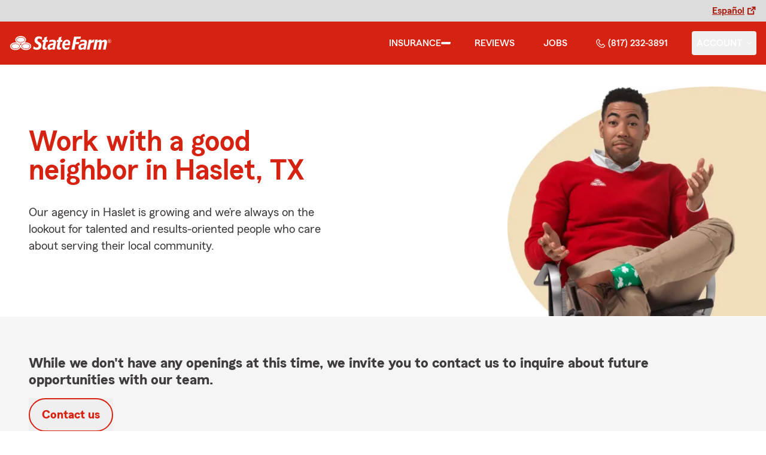

--- FILE ---
content_type: text/html
request_url: https://stewartagencies.com/jobs
body_size: 43315
content:
<!DOCTYPE html>
<html lang="en" class="font-sans antialiased leading-tight text-sf-charcoal">

<head>
    
    
    <!-- start partial: head/meta.hbs -->
    <meta charset='utf-8' />
    <meta name='viewport' content='width=device-width, initial-scale=1, minimal-ui' />
    <meta name='format-detection' content='telephone=no' />
    <meta name='siteType' content='mirus.mirus_m2' />
    <meta name='agentId' content='Z39BT2ZX000' />
    <meta name='referrer' content='origin' />
    <meta name='peachy' content='[base64]' />
    <meta name='mobile-web-app-capable' content='yes' />
    
    <meta name='keywords' content='' />
    <meta name='description' content='Haslet, TX State Farm Agent Scott Stewart has positions available for a career opportunity. Call (817) 232-3891 today to talk to Scott Stewart to learn more!' />
    
    <meta property='og:title' content='Available Job Positions in TX | Scott Stewart - State Farm®' />
    <meta property='og:type' content='website' />
    <meta property='og:url' content='https://stewartagencies.com' />
    <meta property='og:site_name' content='Available Job Positions in TX | Scott Stewart - State Farm®' />
    <meta property='og:description' content='Haslet, TX State Farm Agent Scott Stewart has positions available for a career opportunity. Call (817) 232-3891 today to talk to Scott Stewart to learn more!' />
    <meta property='og:image' content='https://ephemera.mirus.io/imgr/250x0/https://ac2.st8fm.com/associate-photos/Z/Z39BT2ZX000/formalColorFull.jpg' />
    
    <meta name='geo.position' content='32.969224;-97.413043' />
    <meta name='geo.placename' content='Haslet,TX' />
    <meta name='geo.region' content='US-TX' />
    
    <meta name='twitter:card' content='summary_large_image' />
    <meta name='twitter:title' content='Available Job Positions in TX | Scott Stewart - State Farm®' />
    <meta name='twitter:description' content='Haslet, TX State Farm Agent Scott Stewart has positions available for a career opportunity. Call (817) 232-3891 today to talk to Scott Stewart to learn more!' />
    <meta name='twitter:image' content='https://ephemera.mirus.io/imgr/250x0/https://ac2.st8fm.com/associate-photos/Z/Z39BT2ZX000/formalColorFull.jpg' />
    <meta name='twitter:domain' content='https://stewartagencies.com' />
    
    <meta name='mirus:productType' content='m2' />
    <meta name='mirus:branch' content='master' />
    <meta name='mirus:engineSHA' content='b6926331' />
    <meta name='mirus:configId' content='' />
    <meta name='mirus:renderedAt:UTC' content='2026-01-21T11:40:30.411Z' />
    <meta name='mirus:renderedAt:MiddleWest' content='January 21, 2026 at 5:40:30 AM CST' />
    <meta name='mirus:srcTemplate' content='jobList.hbs' />
    
        <meta name="google-site-verification" content='google-site-verification&#x3D;nVgx44hEn_JVVMX2Zv5O0U598Yi5aseCtQtFJrluNtw' />
    
    
        <script type="text/javascript">
            window.dataLayer = window.dataLayer || {};
            dl = window.dataLayer;
            dl.screenId = dl.screenId || 'Z39BT2ZX000';
            dl.pageName = dl.pageName || 'agent-micro-m';
        </script>
    
    <!-- end partial: head/meta.hbs -->
    
    
    
    <!-- start partial: head/ldjson.hbs -->
    <script type='application/ld+json'>
    {
        "@context": "http://schema.org/",
        "@type":  ["InsuranceAgency"],
        "name": "Scott Stewart - State Farm Agent - Haslet, TX",
        "description": "Call (817) 232-3891 for life, home, car insurance and more. Get a free quote from State Farm Agent Scott Stewart in Haslet, TX",
        "telephone": ["8172323891"],
        "geo": {
            "@type": "GeoCoordinates",
            "latitude": 32.969224,
            "longitude": -97.413043
        },
        "address": {
            "addressCountry": "United States",
            "@type": "PostalAddress",
            "addressLocality": "Haslet",
            "addressRegion": "TX",
            "postalCode": "76052",
            "streetAddress": "13401 Haslet CT. "
        },
        "url": "https://stewartagencies.com",
        "sameAs": [
                "https://www.yelp.com/biz/qLbr16i2ekuF4j0Zqzm_AQ",
                "https://twitter.com/AgentStewart",
                "https://www.facebook.com/131459223566226",
                "https://www.linkedin.com/in/scott-stewart-58aa3949"
        ],
        "founder": {
            "@type": "Person",
            "name": "Scott Stewart",
            "image": "https://ephemera.mirus.io/imgr/250x0/https://ac2.st8fm.com/associate-photos/Z/Z39BT2ZX000/formalColorFull.jpg",
            "jobTitle": "State Farm Agent"
        },
        "brand": "State Farm",
        "parentOrganization": "State Farm",
        "logo": "https://ephemera.mirus.io/cache/storage.googleapis.com/tintype.mirus.io/mx-static-shared-assets/master/382bf75bbaa1b2e5777c46149687fccbd9c7cd5f/img/sf-corporate-logo.webp",
        "branchOf": {
            "@type": "Organization",
            "name": "State Farm",
            "logo": "https://ephemera.mirus.io/cache/storage.googleapis.com/tintype.mirus.io/mx-static-shared-assets/master/382bf75bbaa1b2e5777c46149687fccbd9c7cd5f/img/sf-corporate-logo.webp",
            "brand": "State Farm",
            "parentOrganization": "State Farm"
        },
        "hasMap": "https://www.google.com/maps/search/?api=1&z=22&query=32.969224%2C-97.413043&query_place_id=ChIJl2mZyeV1ToYRZylz9UDjXro",
            "openingHoursSpecification": [
      {
        "@type": "OpeningHoursSpecification",
        "dayOfWeek": [
          "Monday",
          "Tuesday",
          "Wednesday",
          "Thursday",
          "Friday"
        ],
        "opens": "09:00",
        "closes": "17:00"
      }
    ],
        "makesOffer": [
                {
                    "@type": "Offer",
                    "@context": "http://schema.org/",
                    "name": "Auto Insurance",
                    "description": "Call (817) 232-3891 for car insurance and more. Get a free car insurance quote from State Farm Agent Scott Stewart in Haslet, TX",
                    "url": "https:///insurance/auto"
                },
                {
                    "@type": "Offer",
                    "@context": "http://schema.org/",
                    "name": "Motorcycle Insurance",
                    "description": "Call (817) 232-3891 for motorcycle insurance &amp; more. Get a free motorcycle insurance quote from State Farm Agent Scott Stewart in Haslet, TX",
                    "url": "https:///insurance/motorcycle"
                },
                {
                    "@type": "Offer",
                    "@context": "http://schema.org/",
                    "name": "Homeowners Insurance",
                    "description": "Call (817) 232-3891 for home insurance and more. Get a free home insurance quote from State Farm Agent Scott Stewart in Haslet, TX",
                    "url": "https:///insurance/homeowners"
                },
                {
                    "@type": "Offer",
                    "@context": "http://schema.org/",
                    "name": "Condo Insurance",
                    "description": "Call (817) 232-3891 for condo, car, life insurance and more. Get a free quote from State Farm Agent Scott Stewart in Haslet, TX",
                    "url": "https:///insurance/condo"
                },
                {
                    "@type": "Offer",
                    "@context": "http://schema.org/",
                    "name": "Renters Insurance",
                    "description": "Call (817) 232-3891 for renters insurance and more. Get a free renters insurance quote from State Farm Agent Scott Stewart in Haslet, TX",
                    "url": "https:///insurance/renters"
                },
                {
                    "@type": "Offer",
                    "@context": "http://schema.org/",
                    "name": "Business Insurance",
                    "description": "Call (817) 232-3891 for business, car, life insurance and more. Get a free quote from State Farm Agent Scott Stewart in Haslet, TX",
                    "url": "https:///insurance/business"
                },
                {
                    "@type": "Offer",
                    "@context": "http://schema.org/",
                    "name": "Life Insurance",
                    "description": "Call (817) 232-3891 for life insurance and more. Get a free life insurance quote from State Farm Agent Scott Stewart in Haslet, TX",
                    "url": "https:///insurance/life"
                },
                {
                    "@type": "Offer",
                    "@context": "http://schema.org/",
                    "name": "Rec Vehicles Insurance",
                    "description": "Call (817) 232-3891 for RV, travel/camping trailer insurance and more. Get a free RV insurance quote from State Farm Agent Scott Stewart in Haslet, TX",
                    "url": "https:///insurance/recreational-vehicles"
                },
                {
                    "@type": "Offer",
                    "@context": "http://schema.org/",
                    "name": "Boat Insurance",
                    "description": "Call (817) 232-3891 for boat insurance and more. Get a free boat insurance quote from State Farm Agent Scott Stewart in Haslet, TX",
                    "url": "https:///insurance/boat"
                },
                {
                    "@type": "Offer",
                    "@context": "http://schema.org/",
                    "name": "Pet Insurance",
                    "description": "Call (817) 232-3891 for pet insurance with Trupanion™. Get a free pet insurance quote from Trupanion &amp; State Farm Agent Scott Stewart in Haslet, TX",
                    "url": "https:///insurance/pet"
                }
        ],
            "areaServed": ["Haslet, TX"]
    }
    </script><!-- end partial: head/ldjson.hbs -->
    
    <title>Available Job Positions in TX | Scott Stewart - State Farm®</title>

    <link rel="manifest" href="/manifest.webmanifest" />
    <link rel="icon" href="/favicon.ico" sizes="32x32" />
    <link rel="icon" type="image/svg+xml" href="https://ephemera.mirus.io/cache/storage.googleapis.com/tintype.mirus.io/mx-static-shared-assets/master/382bf75bbaa1b2e5777c46149687fccbd9c7cd5f/img/icon.svg" />
    <link rel="apple-touch-icon" href="https://ephemera.mirus.io/cache/storage.googleapis.com/tintype.mirus.io/mx-static-shared-assets/master/382bf75bbaa1b2e5777c46149687fccbd9c7cd5f/img/apple-touch-icon.webp" />

    <style>
*,:after,:before{--tw-border-spacing-x:0;--tw-border-spacing-y:0;--tw-translate-x:0;--tw-translate-y:0;--tw-rotate:0;--tw-skew-x:0;--tw-skew-y:0;--tw-scale-x:1;--tw-scale-y:1;--tw-pan-x: ;--tw-pan-y: ;--tw-pinch-zoom: ;--tw-scroll-snap-strictness:proximity;--tw-gradient-from-position: ;--tw-gradient-via-position: ;--tw-gradient-to-position: ;--tw-ordinal: ;--tw-slashed-zero: ;--tw-numeric-figure: ;--tw-numeric-spacing: ;--tw-numeric-fraction: ;--tw-ring-inset: ;--tw-ring-offset-width:0px;--tw-ring-offset-color:#fff;--tw-ring-color:rgba(59,130,246,.5);--tw-ring-offset-shadow:0 0 #0000;--tw-ring-shadow:0 0 #0000;--tw-shadow:0 0 #0000;--tw-shadow-colored:0 0 #0000;--tw-blur: ;--tw-brightness: ;--tw-contrast: ;--tw-grayscale: ;--tw-hue-rotate: ;--tw-invert: ;--tw-saturate: ;--tw-sepia: ;--tw-drop-shadow: ;--tw-backdrop-blur: ;--tw-backdrop-brightness: ;--tw-backdrop-contrast: ;--tw-backdrop-grayscale: ;--tw-backdrop-hue-rotate: ;--tw-backdrop-invert: ;--tw-backdrop-opacity: ;--tw-backdrop-saturate: ;--tw-backdrop-sepia: ;--tw-contain-size: ;--tw-contain-layout: ;--tw-contain-paint: ;--tw-contain-style: }::backdrop{--tw-border-spacing-x:0;--tw-border-spacing-y:0;--tw-translate-x:0;--tw-translate-y:0;--tw-rotate:0;--tw-skew-x:0;--tw-skew-y:0;--tw-scale-x:1;--tw-scale-y:1;--tw-pan-x: ;--tw-pan-y: ;--tw-pinch-zoom: ;--tw-scroll-snap-strictness:proximity;--tw-gradient-from-position: ;--tw-gradient-via-position: ;--tw-gradient-to-position: ;--tw-ordinal: ;--tw-slashed-zero: ;--tw-numeric-figure: ;--tw-numeric-spacing: ;--tw-numeric-fraction: ;--tw-ring-inset: ;--tw-ring-offset-width:0px;--tw-ring-offset-color:#fff;--tw-ring-color:rgba(59,130,246,.5);--tw-ring-offset-shadow:0 0 #0000;--tw-ring-shadow:0 0 #0000;--tw-shadow:0 0 #0000;--tw-shadow-colored:0 0 #0000;--tw-blur: ;--tw-brightness: ;--tw-contrast: ;--tw-grayscale: ;--tw-hue-rotate: ;--tw-invert: ;--tw-saturate: ;--tw-sepia: ;--tw-drop-shadow: ;--tw-backdrop-blur: ;--tw-backdrop-brightness: ;--tw-backdrop-contrast: ;--tw-backdrop-grayscale: ;--tw-backdrop-hue-rotate: ;--tw-backdrop-invert: ;--tw-backdrop-opacity: ;--tw-backdrop-saturate: ;--tw-backdrop-sepia: ;--tw-contain-size: ;--tw-contain-layout: ;--tw-contain-paint: ;--tw-contain-style: }*,:after,:before{border:0 solid #000;box-sizing:border-box}:after,:before{--tw-content:""}:host,html{line-height:1.5;-webkit-text-size-adjust:100%;font-family:ui-sans-serif,system-ui,sans-serif,Apple Color Emoji,Segoe UI Emoji,Segoe UI Symbol,Noto Color Emoji;font-feature-settings:normal;font-variation-settings:normal;-moz-tab-size:4;-o-tab-size:4;tab-size:4;-webkit-tap-highlight-color:transparent}body{line-height:inherit;margin:0}hr{border-top-width:1px;color:inherit;height:0}abbr:where([title]){-webkit-text-decoration:underline dotted;text-decoration:underline dotted}h1,h2,h3,h4,h5,h6{font-size:inherit;font-weight:inherit}a{color:inherit;text-decoration:inherit}b,strong{font-weight:bolder}code,kbd,pre,samp{font-family:ui-monospace,SFMono-Regular,Menlo,Monaco,Consolas,Liberation Mono,Courier New,monospace;font-feature-settings:normal;font-size:1em;font-variation-settings:normal}small{font-size:80%}sub,sup{font-size:75%;line-height:0;position:relative;vertical-align:baseline}sub{bottom:-.25em}sup{top:-.5em}table{border-collapse:collapse;border-color:inherit;text-indent:0}button,input,optgroup,select,textarea{color:inherit;font-family:inherit;font-feature-settings:inherit;font-size:100%;font-variation-settings:inherit;font-weight:inherit;letter-spacing:inherit;line-height:inherit;margin:0;padding:0}button,select{text-transform:none}button,input:where([type=button]),input:where([type=reset]),input:where([type=submit]){-webkit-appearance:button;background-color:transparent;background-image:none}:-moz-focusring{outline:auto}:-moz-ui-invalid{box-shadow:none}progress{vertical-align:baseline}::-webkit-inner-spin-button,::-webkit-outer-spin-button{height:auto}[type=search]{-webkit-appearance:textfield;outline-offset:-2px}::-webkit-search-decoration{-webkit-appearance:none}::-webkit-file-upload-button{-webkit-appearance:button;font:inherit}summary{display:list-item}blockquote,dd,dl,figure,h1,h2,h3,h4,h5,h6,hr,p,pre{margin:0}fieldset{margin:0}fieldset,legend{padding:0}menu,ol,ul{list-style:none;margin:0;padding:0}dialog{padding:0}textarea{resize:vertical}input::-moz-placeholder,textarea::-moz-placeholder{color:#a1a1aa;opacity:1}input::placeholder,textarea::placeholder{color:#a1a1aa;opacity:1}[role=button],button{cursor:pointer}:disabled{cursor:default}audio,canvas,embed,iframe,img,object,svg,video{display:block;vertical-align:middle}img,video{height:auto;max-width:100%}[hidden]:where(:not([hidden=until-found])){display:none}@font-face{font-display:swap;font-family:SourceSansPro-Reg;font-style:normal;font-weight:400;src:url("https://ephemera.mirus.io/cache/storage.googleapis.com/tintype.mirus.io/mx-static-shared-assets/master/382bf75bbaa1b2e5777c46149687fccbd9c7cd5f/fonts/SourceSansPro-Regular.woff2") format("woff2"),url("https://ephemera.mirus.io/cache/storage.googleapis.com/tintype.mirus.io/mx-static-shared-assets/master/382bf75bbaa1b2e5777c46149687fccbd9c7cd5f/fonts/SourceSansPro-Regular.woff") format("woff")}@font-face{font-display:swap;font-family:MecherleSans-Reg;font-style:normal;font-weight:400;src:url("https://ephemera.mirus.io/cache/storage.googleapis.com/tintype.mirus.io/mx-static-shared-assets/master/382bf75bbaa1b2e5777c46149687fccbd9c7cd5f/fonts/sf/MecherleSans-Regular.woff2") format("woff2"),url("https://ephemera.mirus.io/cache/storage.googleapis.com/tintype.mirus.io/mx-static-shared-assets/master/382bf75bbaa1b2e5777c46149687fccbd9c7cd5f/fonts/sf/MecherleSans-Regular.woff") format("woff"),url("https://ephemera.mirus.io/cache/storage.googleapis.com/tintype.mirus.io/mx-static-shared-assets/master/382bf75bbaa1b2e5777c46149687fccbd9c7cd5f/fonts/sf/MecherleSans-Regular.ttf") format("truetype"),url("https://ephemera.mirus.io/cache/storage.googleapis.com/tintype.mirus.io/mx-static-shared-assets/master/382bf75bbaa1b2e5777c46149687fccbd9c7cd5f/fonts/sf/MecherleSans-Regular.otf") format("opentype")}@font-face{font-display:swap;font-family:MecherleSans-Med;font-style:normal;font-weight:500;src:url("https://ephemera.mirus.io/cache/storage.googleapis.com/tintype.mirus.io/mx-static-shared-assets/master/382bf75bbaa1b2e5777c46149687fccbd9c7cd5f/fonts/sf/MecherleSans-Medium.woff2") format("woff2"),url("https://ephemera.mirus.io/cache/storage.googleapis.com/tintype.mirus.io/mx-static-shared-assets/master/382bf75bbaa1b2e5777c46149687fccbd9c7cd5f/fonts/sf/MecherleSans-Medium.woff") format("woff"),url("https://ephemera.mirus.io/cache/storage.googleapis.com/tintype.mirus.io/mx-static-shared-assets/master/382bf75bbaa1b2e5777c46149687fccbd9c7cd5f/fonts/sf/MecherleSans-Medium.ttf") format("truetype"),url("https://ephemera.mirus.io/cache/storage.googleapis.com/tintype.mirus.io/mx-static-shared-assets/master/382bf75bbaa1b2e5777c46149687fccbd9c7cd5f/fonts/sf/MecherleSans-Medium.otf") format("opentype")}@font-face{font-display:swap;font-family:MecherleSans-Semi;font-style:normal;font-weight:600;src:url("https://ephemera.mirus.io/cache/storage.googleapis.com/tintype.mirus.io/mx-static-shared-assets/master/382bf75bbaa1b2e5777c46149687fccbd9c7cd5f/fonts/sf/MecherleSans-SemiBold.woff2") format("woff2"),url("https://ephemera.mirus.io/cache/storage.googleapis.com/tintype.mirus.io/mx-static-shared-assets/master/382bf75bbaa1b2e5777c46149687fccbd9c7cd5f/fonts/sf/MecherleSans-SemiBold.woff") format("woff"),url("https://ephemera.mirus.io/cache/storage.googleapis.com/tintype.mirus.io/mx-static-shared-assets/master/382bf75bbaa1b2e5777c46149687fccbd9c7cd5f/fonts/sf/MecherleSans-SemiBold.ttf") format("truetype"),url("https://ephemera.mirus.io/cache/storage.googleapis.com/tintype.mirus.io/mx-static-shared-assets/master/382bf75bbaa1b2e5777c46149687fccbd9c7cd5f/fonts/sf/MecherleSans-SemiBold.otf") format("opentype")}@font-face{font-display:swap;font-family:MecherleSans-Bold;font-style:normal;font-weight:700;src:url("https://ephemera.mirus.io/cache/storage.googleapis.com/tintype.mirus.io/mx-static-shared-assets/master/382bf75bbaa1b2e5777c46149687fccbd9c7cd5f/fonts/sf/MecherleSans-Bold.woff2") format("woff2"),url("https://ephemera.mirus.io/cache/storage.googleapis.com/tintype.mirus.io/mx-static-shared-assets/master/382bf75bbaa1b2e5777c46149687fccbd9c7cd5f/fonts/sf/MecherleSans-Bold.woff") format("woff"),url("https://ephemera.mirus.io/cache/storage.googleapis.com/tintype.mirus.io/mx-static-shared-assets/master/382bf75bbaa1b2e5777c46149687fccbd9c7cd5f/fonts/sf/MecherleSans-Bold.ttf") format("truetype"),url("https://ephemera.mirus.io/cache/storage.googleapis.com/tintype.mirus.io/mx-static-shared-assets/master/382bf75bbaa1b2e5777c46149687fccbd9c7cd5f/fonts/sf/MecherleSans-Bold.otf") format("opentype")}@font-face{font-display:swap;font-family:MecherleLegal-Reg;font-style:normal;font-weight:400;src:url("https://ephemera.mirus.io/cache/storage.googleapis.com/tintype.mirus.io/mx-static-shared-assets/master/382bf75bbaa1b2e5777c46149687fccbd9c7cd5f/fonts/sf/MecherleLegal-Regular.woff2") format("woff2"),url("https://ephemera.mirus.io/cache/storage.googleapis.com/tintype.mirus.io/mx-static-shared-assets/master/382bf75bbaa1b2e5777c46149687fccbd9c7cd5f/fonts/sf/MecherleLegal-Regular.woff") format("woff"),url("https://ephemera.mirus.io/cache/storage.googleapis.com/tintype.mirus.io/mx-static-shared-assets/master/382bf75bbaa1b2e5777c46149687fccbd9c7cd5f/fonts/sf/MecherleLegal-Regular.ttf") format("truetype"),url("https://ephemera.mirus.io/cache/storage.googleapis.com/tintype.mirus.io/mx-static-shared-assets/master/382bf75bbaa1b2e5777c46149687fccbd9c7cd5f/fonts/sf/MecherleLegal-Regular.otf") format("opentype")}@font-face{font-display:swap;font-family:MecherleLegal-Med;font-style:normal;font-weight:500;src:url("https://ephemera.mirus.io/cache/storage.googleapis.com/tintype.mirus.io/mx-static-shared-assets/master/382bf75bbaa1b2e5777c46149687fccbd9c7cd5f/fonts/sf/MecherleLegal-Medium.woff2") format("woff2"),url("https://ephemera.mirus.io/cache/storage.googleapis.com/tintype.mirus.io/mx-static-shared-assets/master/382bf75bbaa1b2e5777c46149687fccbd9c7cd5f/fonts/sf/MecherleLegal-Medium.woff") format("woff"),url("https://ephemera.mirus.io/cache/storage.googleapis.com/tintype.mirus.io/mx-static-shared-assets/master/382bf75bbaa1b2e5777c46149687fccbd9c7cd5f/fonts/sf/MecherleLegal-Medium.ttf") format("truetype"),url("https://ephemera.mirus.io/cache/storage.googleapis.com/tintype.mirus.io/mx-static-shared-assets/master/382bf75bbaa1b2e5777c46149687fccbd9c7cd5f/fonts/sf/MecherleLegal-Medium.otf") format("opentype")}@font-face{font-display:swap;font-family:MecherleSlab-Reg;font-style:normal;font-weight:400;src:url("https://ephemera.mirus.io/cache/storage.googleapis.com/tintype.mirus.io/mx-static-shared-assets/master/382bf75bbaa1b2e5777c46149687fccbd9c7cd5f/fonts/sf/MecherleSlab-Regular.woff2") format("woff2"),url("https://ephemera.mirus.io/cache/storage.googleapis.com/tintype.mirus.io/mx-static-shared-assets/master/382bf75bbaa1b2e5777c46149687fccbd9c7cd5f/fonts/sf/MecherleSlab-Regular.woff") format("woff"),url("https://ephemera.mirus.io/cache/storage.googleapis.com/tintype.mirus.io/mx-static-shared-assets/master/382bf75bbaa1b2e5777c46149687fccbd9c7cd5f/fonts/sf/MecherleSlab-Regular.ttf") format("truetype"),url("https://ephemera.mirus.io/cache/storage.googleapis.com/tintype.mirus.io/mx-static-shared-assets/master/382bf75bbaa1b2e5777c46149687fccbd9c7cd5f/fonts/sf/MecherleSlab-Regular.otf") format("opentype")}.container{width:100%}@media (min-width:640px){.container{max-width:640px}}@media (min-width:768px){.container{max-width:768px}}@media (min-width:1024px){.container{max-width:1024px}}@media (min-width:1280px){.container{max-width:1280px}}@media (min-width:1536px){.container{max-width:1536px}}.btn{align-items:center;border-radius:9999px;cursor:pointer;display:flex;font-family:MecherleSans-Bold,SourceSansPro-Reg,Arial,sans-serif;font-size:1.125rem;font-weight:700;justify-content:center;line-height:1.75rem;padding:.75rem 1.25rem;text-align:center;transition-duration:.15s;transition-property:color,background-color,border-color,text-decoration-color,fill,stroke,opacity,box-shadow,transform,filter,backdrop-filter;transition-timing-function:cubic-bezier(.4,0,.2,1);transition-timing-function:cubic-bezier(0,0,.2,1);width:100%}.btn:focus-visible{outline:2px solid transparent;outline-offset:2px;--tw-ring-offset-shadow:var(--tw-ring-inset) 0 0 0 var(--tw-ring-offset-width) var(--tw-ring-offset-color);--tw-ring-shadow:var(--tw-ring-inset) 0 0 0 calc(3px + var(--tw-ring-offset-width)) var(--tw-ring-color);box-shadow:var(--tw-ring-offset-shadow),var(--tw-ring-shadow),var(--tw-shadow,0 0 #0000);--tw-ring-opacity:1;--tw-ring-color:rgb(170 27 13/var(--tw-ring-opacity,1));--tw-ring-offset-width:2px}@media (min-width:640px){.btn{font-size:1.125rem;line-height:1.75rem}}@media (min-width:768px){.btn{font-size:1.25rem;line-height:1.75rem}}.btn-primary{--tw-bg-opacity:1;background-color:rgb(214 35 17/var(--tw-bg-opacity,1));--tw-text-opacity:1;color:rgb(255 255 255/var(--tw-text-opacity,1))}.btn-primary:hover{--tw-bg-opacity:1;background-color:rgb(170 27 13/var(--tw-bg-opacity,1))}.btn-primary:focus-visible{--tw-bg-opacity:1;background-color:rgb(170 27 13/var(--tw-bg-opacity,1))}.btn-secondary{border-width:2px;--tw-border-opacity:1;border-color:rgb(214 35 17/var(--tw-border-opacity,1));--tw-text-opacity:1;color:rgb(214 35 17/var(--tw-text-opacity,1))}.btn-secondary:hover{--tw-bg-opacity:1;background-color:rgb(214 35 17/var(--tw-bg-opacity,1));--tw-text-opacity:1;color:rgb(255 255 255/var(--tw-text-opacity,1))}.btn-tab{border-top-left-radius:.5rem;border-top-right-radius:.5rem;font-size:1.125rem;line-height:1.75rem;margin-bottom:-.5rem;max-width:24rem;padding:.75rem .75rem 1.25rem;width:100%;--tw-text-opacity:1;color:rgb(0 0 0/var(--tw-text-opacity,1));font-family:MecherleSans-Med,SourceSansPro-Reg,Arial,sans-serif;transition-duration:.15s;transition-property:all;transition-timing-function:cubic-bezier(.4,0,.2,1);transition-timing-function:cubic-bezier(0,0,.2,1)}.btn-tab,.btn-tab:focus{outline:2px solid transparent;outline-offset:2px}.btn-tab:focus{--tw-translate-y:-0.5rem;border-top-width:2px;transform:translate(var(--tw-translate-x),var(--tw-translate-y)) rotate(var(--tw-rotate)) skewX(var(--tw-skew-x)) skewY(var(--tw-skew-y)) scaleX(var(--tw-scale-x)) scaleY(var(--tw-scale-y));--tw-border-opacity:1;border-color:rgb(214 35 17/var(--tw-border-opacity,1))}.career-plug-description ul{list-style-position:inside;list-style-type:disc}.career-plug-description p{margin-top:1rem}.career-plug-description .trix-content>:not([hidden])~:not([hidden]){--tw-space-y-reverse:0;margin-bottom:calc(.5rem*var(--tw-space-y-reverse));margin-top:calc(.5rem*(1 - var(--tw-space-y-reverse)))}.career-plug-description .trix-content h2,.career-plug-description .trix-content strong{display:block;font-size:1.5rem;font-weight:600;margin-bottom:1rem;margin-top:2rem!important;--tw-text-opacity:1;color:rgb(214 35 17/var(--tw-text-opacity,1))}.career-plug-description .job-compensation{margin-top:1rem}.sentence-case{text-transform:lowercase}.sentence-case:first-letter{text-transform:uppercase}.m2-radio-input:not(:checked):not(:focus)+label:hover:before{--tw-border-opacity:1;border-color:rgb(64 60 60/var(--tw-border-opacity,1))}.m2-radio-input:checked+label:before{background-size:.75rem;transition-duration:.15s;transition-property:all;transition-timing-function:cubic-bezier(.4,0,.2,1)}.m2-radio-input:checked:active+label:before,.m2-radio-input:focus+label:before{--tw-ring-offset-shadow:var(--tw-ring-inset) 0 0 0 var(--tw-ring-offset-width) var(--tw-ring-offset-color);--tw-ring-shadow:var(--tw-ring-inset) 0 0 0 calc(2px + var(--tw-ring-offset-width)) var(--tw-ring-color);box-shadow:var(--tw-ring-offset-shadow),var(--tw-ring-shadow),var(--tw-shadow,0 0 #0000);--tw-ring-opacity:1;--tw-ring-color:rgb(214 35 17/var(--tw-ring-opacity,1));--tw-ring-offset-width:2px}.m2-radio-label:before{background-image:url("data:image/svg+xml;charset=utf8,%3Csvg xmlns='http://www.w3.org/2000/svg' viewBox='0 0 16 16'%3E%3Cg class='nc-icon-wrapper' fill='%23f23c20'%3E%3Ccircle cx='8' cy='8' r='8' fill='%23f23c20'%3E%3C/circle%3E%3C/g%3E%3C/svg%3E");background-size:0;border-radius:9999px;border-width:2px;content:"";display:inline-block;flex-shrink:0;height:1.5rem;margin-right:.5rem;position:relative;width:1.5rem;--tw-border-opacity:1;background-position:50%;background-repeat:no-repeat;border-color:rgb(156 156 156/var(--tw-border-opacity,1));transition-duration:.15s;transition-property:all;transition-timing-function:cubic-bezier(.4,0,.2,1)}.m2-contact-form-checkbox{position:relative}.m2-contact-form-checkbox input:focus:not(:focus-visible){outline:none}.m2-contact-form-checkbox input:focus+.m2-checkbox-label{border-radius:.25rem;--tw-ring-offset-shadow:var(--tw-ring-inset) 0 0 0 var(--tw-ring-offset-width) var(--tw-ring-offset-color);--tw-ring-shadow:var(--tw-ring-inset) 0 0 0 calc(2px + var(--tw-ring-offset-width)) var(--tw-ring-color);box-shadow:var(--tw-ring-offset-shadow),var(--tw-ring-shadow),var(--tw-shadow,0 0 #0000);--tw-ring-opacity:1;--tw-ring-color:rgb(214 35 17/var(--tw-ring-opacity,1))}.m2-contact-form-checkbox input:checked+.m2-checkbox-label:before{border-style:none;--tw-bg-opacity:1;background-color:rgb(214 35 17/var(--tw-bg-opacity,1))}.m2-contact-form-checkbox input:checked+.m2-checkbox-label .path{stroke:#fff;stroke-dashoffset:0}.m2-checkbox-input{clip:rect(1px,1px,1px,1px)}.m2-checkbox-label{-webkit-user-select:none;-moz-user-select:none;user-select:none}.m2-checkbox-label .path{stroke:#f20c23;stroke-dasharray:111.46px;stroke-dashoffset:111.46px;transition:all .35s ease-out}.m2-checkbox-label:before{border-color:rgb(156 156 156/var(--tw-border-opacity,1));border-radius:.25rem;border-width:1px;content:"";display:inline-block;height:1.5rem;left:0;margin-right:.75rem;position:absolute;transition-duration:.3s;transition-property:all;transition-timing-function:cubic-bezier(.4,0,.2,1);transition-timing-function:cubic-bezier(0,0,.2,1);width:1.5rem}.m2-checkbox-label:before,.m2-form-input{--tw-border-opacity:1}.m2-form-input{border-bottom-width:1px;border-color:rgb(64 60 60/var(--tw-border-opacity,1));height:3rem;width:100%;--tw-bg-opacity:1;background-color:rgb(245 245 245/var(--tw-bg-opacity,1));padding:.75rem;--tw-text-opacity:1;color:rgb(64 60 60/var(--tw-text-opacity,1))}.m2-form-input::-moz-placeholder{color:transparent}.m2-form-input::placeholder{color:transparent}.m2-form-input{transition-duration:.15s;transition-property:color,background-color,border-color,text-decoration-color,fill,stroke;transition-timing-function:cubic-bezier(.4,0,.2,1)}.m2-form-input,.m2-form-input:focus{outline:2px solid transparent;outline-offset:2px}.m2-form-input:focus{border-bottom-width:2px;--tw-border-opacity:1;border-color:rgb(34 197 94/var(--tw-border-opacity,1))}.m2-form-input[error]{border-bottom-width:2px;--tw-border-opacity:1;border-color:rgb(170 27 13/var(--tw-border-opacity,1))}.more-text-message p:not(:first-child),.more-text-message ul{margin-top:.5rem}.more-text-message ul li{list-style-type:disc;margin-left:2.5rem;margin-top:.5rem;padding-left:.75rem}.more-text-message ul li li{list-style:circle}.sr-only{height:1px;margin:-1px;overflow:hidden;padding:0;position:absolute;width:1px;clip:rect(0,0,0,0);border-width:0;white-space:nowrap}.pointer-events-none{pointer-events:none}.pointer-events-auto{pointer-events:auto}.visible{visibility:visible}.collapse{visibility:collapse}.fixed{position:fixed}.\!absolute{position:absolute!important}.absolute{position:absolute}.relative{position:relative}.sticky{position:sticky}.inset-0{inset:0}.inset-x-0{left:0;right:0}.-right-6{right:-1.5rem}.-top-24{top:-6rem}.-top-4{top:-1rem}.bottom-0{bottom:0}.bottom-1{bottom:.25rem}.bottom-1\/2{bottom:50%}.bottom-28{bottom:7rem}.bottom-4{bottom:1rem}.left-0{left:0}.left-1{left:.25rem}.left-1\/2{left:50%}.left-2{left:.5rem}.left-6{left:1.5rem}.left-auto{left:auto}.right-0{right:0}.right-1{right:.25rem}.right-1\/2{right:50%}.right-2{right:.5rem}.right-4{right:1rem}.right-6{right:1.5rem}.right-8{right:2rem}.top-0{top:0}.top-1{top:.25rem}.top-1\/2{top:50%}.top-36{top:9rem}.top-6{top:1.5rem}.top-72{top:18rem}.top-\[72px\]{top:72px}.top-full{top:100%}.-z-10{z-index:-10}.z-0{z-index:0}.z-10{z-index:10}.z-30{z-index:30}.z-50{z-index:50}.col-span-1{grid-column:span 1/span 1}.col-span-2{grid-column:span 2/span 2}.col-span-3{grid-column:span 3/span 3}.col-span-5{grid-column:span 5/span 5}.col-span-6{grid-column:span 6/span 6}.col-span-9{grid-column:span 9/span 9}.col-span-full{grid-column:1/-1}.float-right{float:right}.\!m-0{margin:0!important}.m-0{margin:0}.m-2{margin:.5rem}.m-3{margin:.75rem}.m-auto{margin:auto}.-mx-6{margin-left:-1.5rem;margin-right:-1.5rem}.-my-1{margin-bottom:-.25rem;margin-top:-.25rem}.mx-2{margin-left:.5rem;margin-right:.5rem}.mx-4{margin-left:1rem;margin-right:1rem}.mx-6{margin-left:1.5rem;margin-right:1.5rem}.mx-auto{margin-left:auto;margin-right:auto}.my-12{margin-bottom:3rem;margin-top:3rem}.my-16{margin-bottom:4rem;margin-top:4rem}.my-2{margin-bottom:.5rem;margin-top:.5rem}.my-4{margin-bottom:1rem;margin-top:1rem}.my-5{margin-bottom:1.25rem;margin-top:1.25rem}.my-8{margin-bottom:2rem;margin-top:2rem}.my-auto{margin-bottom:auto;margin-top:auto}.-mb-1{margin-bottom:-.25rem}.-ml-5{margin-left:-1.25rem}.-mr-0\.5{margin-right:-.125rem}.-mr-1{margin-right:-.25rem}.-mr-1\.5{margin-right:-.375rem}.-mr-8{margin-right:-2rem}.-mt-0{margin-top:0}.-mt-0\.5{margin-top:-.125rem}.-mt-1{margin-top:-.25rem}.-mt-1\.5{margin-top:-.375rem}.-mt-16{margin-top:-4rem}.-mt-2{margin-top:-.5rem}.-mt-2\.5{margin-top:-.625rem}.-mt-3{margin-top:-.75rem}.-mt-4{margin-top:-1rem}.-mt-52{margin-top:-13rem}.mb-1{margin-bottom:.25rem}.mb-1\.5{margin-bottom:.375rem}.mb-10{margin-bottom:2.5rem}.mb-16{margin-bottom:4rem}.mb-2{margin-bottom:.5rem}.mb-3{margin-bottom:.75rem}.mb-4{margin-bottom:1rem}.mb-5{margin-bottom:1.25rem}.mb-6{margin-bottom:1.5rem}.mb-8{margin-bottom:2rem}.ml-1{margin-left:.25rem}.ml-1\.5{margin-left:.375rem}.ml-2{margin-left:.5rem}.ml-4{margin-left:1rem}.ml-8{margin-left:2rem}.ml-auto{margin-left:auto}.mr-1{margin-right:.25rem}.mr-2{margin-right:.5rem}.mr-4{margin-right:1rem}.mr-8{margin-right:2rem}.mt-0\.5{margin-top:.125rem}.mt-1{margin-top:.25rem}.mt-1\.5{margin-top:.375rem}.mt-16{margin-top:4rem}.mt-2{margin-top:.5rem}.mt-3{margin-top:.75rem}.mt-4{margin-top:1rem}.mt-5{margin-top:1.25rem}.mt-6{margin-top:1.5rem}.mt-8{margin-top:2rem}.mt-auto{margin-top:auto}.block{display:block}.inline-block{display:inline-block}.inline{display:inline}.flex{display:flex}.inline-flex{display:inline-flex}.grid{display:grid}.hidden{display:none}.aspect-1{aspect-ratio:1}.aspect-\[16\/9\]{aspect-ratio:16/9}.aspect-\[3\/2\]{aspect-ratio:3/2}.aspect-\[4\/3\]{aspect-ratio:4/3}.aspect-\[6\/1\]{aspect-ratio:6/1}.h-0{height:0}.h-0\.5{height:.125rem}.h-1{height:.25rem}.h-10{height:2.5rem}.h-11{height:2.75rem}.h-12{height:3rem}.h-16{height:4rem}.h-2{height:.5rem}.h-20{height:5rem}.h-3{height:.75rem}.h-32{height:8rem}.h-4{height:1rem}.h-44{height:11rem}.h-48{height:12rem}.h-5{height:1.25rem}.h-6{height:1.5rem}.h-8{height:2rem}.h-96{height:24rem}.h-\[172px\]{height:172px}.h-auto{height:auto}.h-fit{height:-moz-fit-content;height:fit-content}.h-full{height:100%}.h-svh{height:100svh}.max-h-100{max-height:25rem}.max-h-24{max-height:6rem}.max-h-full{max-height:100%}.w-0{width:0}.w-1{width:.25rem}.w-1\/2{width:50%}.w-1\/3{width:33.333333%}.w-1\/4{width:25%}.w-10{width:2.5rem}.w-11{width:2.75rem}.w-11\/12{width:91.666667%}.w-12{width:3rem}.w-16{width:4rem}.w-2{width:.5rem}.w-2\/3{width:66.666667%}.w-20{width:5rem}.w-4{width:1rem}.w-44{width:11rem}.w-5{width:1.25rem}.w-5\/6{width:83.333333%}.w-56{width:14rem}.w-6{width:1.5rem}.w-8{width:2rem}.w-auto{width:auto}.w-fit{width:-moz-fit-content;width:fit-content}.w-full{width:100%}.w-max{width:-moz-max-content;width:max-content}.w-screen{width:100vw}.min-w-0{min-width:0}.min-w-\[300px\]{min-width:300px}.min-w-\[4rem\]{min-width:4rem}.max-w-44{max-width:11rem}.max-w-\[10rem\]{max-width:10rem}.max-w-\[12rem\]{max-width:12rem}.max-w-\[164px\]{max-width:164px}.max-w-\[200px\]{max-width:200px}.max-w-\[50\%\]{max-width:50%}.max-w-full{max-width:100%}.max-w-lg{max-width:32rem}.max-w-md{max-width:28rem}.max-w-screen-2xl{max-width:1536px}.max-w-screen-lg{max-width:1024px}.max-w-screen-md{max-width:768px}.max-w-screen-sm{max-width:640px}.max-w-screen-xl{max-width:1280px}.max-w-sm{max-width:24rem}.max-w-xs{max-width:20rem}.flex-1{flex:1 1 0%}.shrink-0{flex-shrink:0}.flex-grow,.grow{flex-grow:1}.\!-translate-y-5{--tw-translate-y:-1.25rem!important;transform:translate(var(--tw-translate-x),var(--tw-translate-y)) rotate(var(--tw-rotate)) skewX(var(--tw-skew-x)) skewY(var(--tw-skew-y)) scaleX(var(--tw-scale-x)) scaleY(var(--tw-scale-y))!important}.-translate-x-full{--tw-translate-x:-100%}.-translate-x-full,.-translate-y-1\/2{transform:translate(var(--tw-translate-x),var(--tw-translate-y)) rotate(var(--tw-rotate)) skewX(var(--tw-skew-x)) skewY(var(--tw-skew-y)) scaleX(var(--tw-scale-x)) scaleY(var(--tw-scale-y))}.-translate-y-1\/2{--tw-translate-y:-50%}.-translate-y-2{--tw-translate-y:-0.5rem}.-translate-y-2,.-translate-y-full{transform:translate(var(--tw-translate-x),var(--tw-translate-y)) rotate(var(--tw-rotate)) skewX(var(--tw-skew-x)) skewY(var(--tw-skew-y)) scaleX(var(--tw-scale-x)) scaleY(var(--tw-scale-y))}.-translate-y-full{--tw-translate-y:-100%}.translate-x-0{--tw-translate-x:0px}.translate-x-0,.translate-x-1\/2{transform:translate(var(--tw-translate-x),var(--tw-translate-y)) rotate(var(--tw-rotate)) skewX(var(--tw-skew-x)) skewY(var(--tw-skew-y)) scaleX(var(--tw-scale-x)) scaleY(var(--tw-scale-y))}.translate-x-1\/2{--tw-translate-x:50%}.translate-x-4{--tw-translate-x:1rem}.translate-x-4,.translate-x-full{transform:translate(var(--tw-translate-x),var(--tw-translate-y)) rotate(var(--tw-rotate)) skewX(var(--tw-skew-x)) skewY(var(--tw-skew-y)) scaleX(var(--tw-scale-x)) scaleY(var(--tw-scale-y))}.translate-x-full{--tw-translate-x:100%}.translate-y-0{--tw-translate-y:0px}.translate-y-0,.translate-y-1\/2{transform:translate(var(--tw-translate-x),var(--tw-translate-y)) rotate(var(--tw-rotate)) skewX(var(--tw-skew-x)) skewY(var(--tw-skew-y)) scaleX(var(--tw-scale-x)) scaleY(var(--tw-scale-y))}.translate-y-1\/2{--tw-translate-y:50%}.-rotate-45{--tw-rotate:-45deg}.-rotate-45,.rotate-0{transform:translate(var(--tw-translate-x),var(--tw-translate-y)) rotate(var(--tw-rotate)) skewX(var(--tw-skew-x)) skewY(var(--tw-skew-y)) scaleX(var(--tw-scale-x)) scaleY(var(--tw-scale-y))}.rotate-0{--tw-rotate:0deg}.rotate-180{--tw-rotate:180deg}.rotate-180,.rotate-45{transform:translate(var(--tw-translate-x),var(--tw-translate-y)) rotate(var(--tw-rotate)) skewX(var(--tw-skew-x)) skewY(var(--tw-skew-y)) scaleX(var(--tw-scale-x)) scaleY(var(--tw-scale-y))}.rotate-45{--tw-rotate:45deg}.-scale-y-100{--tw-scale-y:-1}.-scale-y-100,.transform{transform:translate(var(--tw-translate-x),var(--tw-translate-y)) rotate(var(--tw-rotate)) skewX(var(--tw-skew-x)) skewY(var(--tw-skew-y)) scaleX(var(--tw-scale-x)) scaleY(var(--tw-scale-y))}.cursor-default{cursor:default}.cursor-pointer{cursor:pointer}.select-none{-webkit-user-select:none;-moz-user-select:none;user-select:none}.resize{resize:both}.scroll-mt-16{scroll-margin-top:4rem}.list-inside{list-style-position:inside}.list-outside{list-style-position:outside}.list-disc{list-style-type:disc}.list-none{list-style-type:none}.break-inside-avoid-column{-moz-column-break-inside:avoid;break-inside:avoid-column}.grid-cols-1{grid-template-columns:repeat(1,minmax(0,1fr))}.grid-cols-3{grid-template-columns:repeat(3,minmax(0,1fr))}.grid-cols-4{grid-template-columns:repeat(4,minmax(0,1fr))}.grid-cols-9{grid-template-columns:repeat(9,minmax(0,1fr))}.grid-cols-\[auto_1fr\]{grid-template-columns:auto 1fr}.grid-cols-\[repeat\(2\2c _fit-content\(50\%\)\)\]{grid-template-columns:repeat(2,fit-content(50%))}.grid-rows-3{grid-template-rows:repeat(3,minmax(0,1fr))}.flex-row{flex-direction:row}.flex-col{flex-direction:column}.flex-wrap{flex-wrap:wrap}.flex-nowrap{flex-wrap:nowrap}.place-content-between{place-content:space-between}.place-items-start{place-items:start}.place-items-center{place-items:center}.content-center{align-content:center}.content-between{align-content:space-between}.items-start{align-items:flex-start}.items-center{align-items:center}.justify-start{justify-content:flex-start}.justify-end{justify-content:flex-end}.justify-center{justify-content:center}.justify-between{justify-content:space-between}.justify-around{justify-content:space-around}.justify-evenly{justify-content:space-evenly}.gap-0\.5{gap:.125rem}.gap-1{gap:.25rem}.gap-2{gap:.5rem}.gap-2\.5{gap:.625rem}.gap-3{gap:.75rem}.gap-4{gap:1rem}.gap-6{gap:1.5rem}.gap-8{gap:2rem}.gap-x-0{-moz-column-gap:0;column-gap:0}.gap-x-1{-moz-column-gap:.25rem;column-gap:.25rem}.gap-x-2{-moz-column-gap:.5rem;column-gap:.5rem}.gap-x-4{-moz-column-gap:1rem;column-gap:1rem}.space-x-2>:not([hidden])~:not([hidden]){--tw-space-x-reverse:0;margin-left:calc(.5rem*(1 - var(--tw-space-x-reverse)));margin-right:calc(.5rem*var(--tw-space-x-reverse))}.space-x-4>:not([hidden])~:not([hidden]){--tw-space-x-reverse:0;margin-left:calc(1rem*(1 - var(--tw-space-x-reverse)));margin-right:calc(1rem*var(--tw-space-x-reverse))}.space-y-2>:not([hidden])~:not([hidden]){--tw-space-y-reverse:0;margin-bottom:calc(.5rem*var(--tw-space-y-reverse));margin-top:calc(.5rem*(1 - var(--tw-space-y-reverse)))}.space-y-3>:not([hidden])~:not([hidden]){--tw-space-y-reverse:0;margin-bottom:calc(.75rem*var(--tw-space-y-reverse));margin-top:calc(.75rem*(1 - var(--tw-space-y-reverse)))}.space-y-4>:not([hidden])~:not([hidden]){--tw-space-y-reverse:0;margin-bottom:calc(1rem*var(--tw-space-y-reverse));margin-top:calc(1rem*(1 - var(--tw-space-y-reverse)))}.space-y-5>:not([hidden])~:not([hidden]){--tw-space-y-reverse:0;margin-bottom:calc(1.25rem*var(--tw-space-y-reverse));margin-top:calc(1.25rem*(1 - var(--tw-space-y-reverse)))}.space-y-6>:not([hidden])~:not([hidden]){--tw-space-y-reverse:0;margin-bottom:calc(1.5rem*var(--tw-space-y-reverse));margin-top:calc(1.5rem*(1 - var(--tw-space-y-reverse)))}.space-y-8>:not([hidden])~:not([hidden]){--tw-space-y-reverse:0;margin-bottom:calc(2rem*var(--tw-space-y-reverse));margin-top:calc(2rem*(1 - var(--tw-space-y-reverse)))}.divide-x>:not([hidden])~:not([hidden]){--tw-divide-x-reverse:0;border-left-width:calc(1px*(1 - var(--tw-divide-x-reverse)));border-right-width:calc(1px*var(--tw-divide-x-reverse))}.divide-y>:not([hidden])~:not([hidden]){--tw-divide-y-reverse:0;border-bottom-width:calc(1px*var(--tw-divide-y-reverse));border-top-width:calc(1px*(1 - var(--tw-divide-y-reverse)))}.divide-y-2>:not([hidden])~:not([hidden]){--tw-divide-y-reverse:0;border-bottom-width:calc(2px*var(--tw-divide-y-reverse));border-top-width:calc(2px*(1 - var(--tw-divide-y-reverse)))}.divide-sf-charcoal-200>:not([hidden])~:not([hidden]){--tw-divide-opacity:1;border-color:rgb(220 220 220/var(--tw-divide-opacity,1))}.divide-sf-charcoal\/10>:not([hidden])~:not([hidden]){border-color:rgba(64,60,60,.1)}.self-center{align-self:center}.overflow-hidden{overflow:hidden}.overflow-clip{overflow:clip}.overflow-visible{overflow:visible}.overflow-y-auto{overflow-y:auto}.overflow-x-scroll{overflow-x:scroll}.overflow-y-scroll{overflow-y:scroll}.truncate{overflow:hidden;text-overflow:ellipsis}.truncate,.whitespace-nowrap{white-space:nowrap}.whitespace-pre{white-space:pre}.text-wrap{text-wrap:wrap}.text-nowrap{text-wrap:nowrap}.text-balance{text-wrap:balance}.\!rounded-none{border-radius:0!important}.rounded{border-radius:.25rem}.rounded-2xl{border-radius:1rem}.rounded-3xl{border-radius:1.5rem}.rounded-full{border-radius:9999px}.rounded-lg{border-radius:.5rem}.rounded-md{border-radius:.375rem}.rounded-xl{border-radius:.75rem}.rounded-b{border-bottom-left-radius:.25rem;border-bottom-right-radius:.25rem}.rounded-b-md{border-bottom-left-radius:.375rem;border-bottom-right-radius:.375rem}.rounded-br-lg{border-bottom-right-radius:.5rem}.border{border-width:1px}.border-2{border-width:2px}.border-4{border-width:4px}.border-8{border-width:8px}.border-b{border-bottom-width:1px}.border-b-2{border-bottom-width:2px}.border-l-2{border-left-width:2px}.border-l-4{border-left-width:4px}.border-t{border-top-width:1px}.border-t-2{border-top-width:2px}.border-dashed{border-style:dashed}.border-none{border-style:none}.border-black{--tw-border-opacity:1;border-color:rgb(0 0 0/var(--tw-border-opacity,1))}.border-gray-400{--tw-border-opacity:1;border-color:rgb(161 161 170/var(--tw-border-opacity,1))}.border-green-400{--tw-border-opacity:1;border-color:rgb(74 222 128/var(--tw-border-opacity,1))}.border-sf-charcoal{--tw-border-opacity:1;border-color:rgb(64 60 60/var(--tw-border-opacity,1))}.border-sf-charcoal-200{--tw-border-opacity:1;border-color:rgb(220 220 220/var(--tw-border-opacity,1))}.border-sf-charcoal-400{--tw-border-opacity:1;border-color:rgb(108 108 108/var(--tw-border-opacity,1))}.border-sf-charcoal-500\/10{border-color:rgba(64,60,60,.1)}.border-sf-red,.border-sf-red-500{--tw-border-opacity:1;border-color:rgb(214 35 17/var(--tw-border-opacity,1))}.border-sf-red-600{--tw-border-opacity:1;border-color:rgb(170 27 13/var(--tw-border-opacity,1))}.border-sf-red-700{--tw-border-opacity:1;border-color:rgb(128 20 10/var(--tw-border-opacity,1))}.border-white{--tw-border-opacity:1;border-color:rgb(255 255 255/var(--tw-border-opacity,1))}.\!bg-sf-charcoal-100{--tw-bg-opacity:1!important;background-color:rgb(245 245 245/var(--tw-bg-opacity,1))!important}.bg-black{--tw-bg-opacity:1;background-color:rgb(0 0 0/var(--tw-bg-opacity,1))}.bg-black\/50{background-color:rgba(0,0,0,.5)}.bg-black\/70{background-color:rgba(0,0,0,.7)}.bg-black\/75{background-color:rgba(0,0,0,.75)}.bg-current{background-color:currentColor}.bg-gray-200{--tw-bg-opacity:1;background-color:rgb(228 228 231/var(--tw-bg-opacity,1))}.bg-sf-charcoal-100{--tw-bg-opacity:1;background-color:rgb(245 245 245/var(--tw-bg-opacity,1))}.bg-sf-charcoal-200{--tw-bg-opacity:1;background-color:rgb(220 220 220/var(--tw-bg-opacity,1))}.bg-sf-charcoal-500{--tw-bg-opacity:1;background-color:rgb(64 60 60/var(--tw-bg-opacity,1))}.bg-sf-charcoal-500\/15{background-color:rgba(64,60,60,.15)}.bg-sf-charcoal\/20{background-color:rgba(64,60,60,.2)}.bg-sf-khaki{--tw-bg-opacity:1;background-color:rgb(247 240 228/var(--tw-bg-opacity,1))}.bg-sf-red{--tw-bg-opacity:1;background-color:rgb(214 35 17/var(--tw-bg-opacity,1))}.bg-sf-red-100{--tw-bg-opacity:1;background-color:rgb(251 207 203/var(--tw-bg-opacity,1))}.bg-sf-red-50{--tw-bg-opacity:1;background-color:rgb(253 233 231/var(--tw-bg-opacity,1))}.bg-sf-red-500{--tw-bg-opacity:1;background-color:rgb(214 35 17/var(--tw-bg-opacity,1))}.bg-white{--tw-bg-opacity:1;background-color:rgb(255 255 255/var(--tw-bg-opacity,1))}.bg-opacity-30{--tw-bg-opacity:0.3}.bg-gradient-to-t{background-image:linear-gradient(to top,var(--tw-gradient-stops))}.from-sf-charcoal-100{--tw-gradient-from:#f5f5f5 var(--tw-gradient-from-position);--tw-gradient-to:hsla(0,0%,96%,0) var(--tw-gradient-to-position);--tw-gradient-stops:var(--tw-gradient-from),var(--tw-gradient-to)}.object-contain{-o-object-fit:contain;object-fit:contain}.object-cover{-o-object-fit:cover;object-fit:cover}.object-bottom{-o-object-position:bottom;object-position:bottom}.object-center{-o-object-position:center;object-position:center}.object-right{-o-object-position:right;object-position:right}.object-top{-o-object-position:top;object-position:top}.\!p-2{padding:.5rem!important}.p-0{padding:0}.p-2{padding:.5rem}.p-3{padding:.75rem}.p-4{padding:1rem}.p-5{padding:1.25rem}.p-6{padding:1.5rem}.p-8{padding:2rem}.px-1{padding-left:.25rem;padding-right:.25rem}.px-1\.5{padding-left:.375rem;padding-right:.375rem}.px-16{padding-left:4rem;padding-right:4rem}.px-2{padding-left:.5rem;padding-right:.5rem}.px-4{padding-left:1rem;padding-right:1rem}.px-5{padding-left:1.25rem;padding-right:1.25rem}.px-6{padding-left:1.5rem;padding-right:1.5rem}.px-8{padding-left:2rem;padding-right:2rem}.py-0\.5{padding-bottom:.125rem;padding-top:.125rem}.py-1{padding-bottom:.25rem;padding-top:.25rem}.py-1\.5{padding-bottom:.375rem;padding-top:.375rem}.py-10{padding-bottom:2.5rem;padding-top:2.5rem}.py-16{padding-bottom:4rem;padding-top:4rem}.py-2{padding-bottom:.5rem;padding-top:.5rem}.py-3{padding-bottom:.75rem;padding-top:.75rem}.py-4{padding-bottom:1rem;padding-top:1rem}.py-5{padding-bottom:1.25rem;padding-top:1.25rem}.py-8{padding-bottom:2rem;padding-top:2rem}.\!pl-0{padding-left:0!important}.\!pr-0{padding-right:0!important}.pb-0{padding-bottom:0}.pb-1{padding-bottom:.25rem}.pb-1\.5{padding-bottom:.375rem}.pb-10{padding-bottom:2.5rem}.pb-2{padding-bottom:.5rem}.pb-3{padding-bottom:.75rem}.pb-36{padding-bottom:9rem}.pb-4{padding-bottom:1rem}.pb-5{padding-bottom:1.25rem}.pb-8{padding-bottom:2rem}.pl-0\.5{padding-left:.125rem}.pl-1{padding-left:.25rem}.pl-1\.5{padding-left:.375rem}.pl-2{padding-left:.5rem}.pl-4{padding-left:1rem}.pl-8{padding-left:2rem}.pr-1{padding-right:.25rem}.pr-2{padding-right:.5rem}.pr-4{padding-right:1rem}.pt-0\.5{padding-top:.125rem}.pt-1{padding-top:.25rem}.pt-2{padding-top:.5rem}.pt-3{padding-top:.75rem}.pt-32{padding-top:8rem}.pt-4{padding-top:1rem}.pt-5{padding-top:1.25rem}.pt-8{padding-top:2rem}.text-left{text-align:left}.text-center{text-align:center}.text-right{text-align:right}.font-mono{font-family:ui-monospace,SFMono-Regular,Menlo,Monaco,Consolas,Liberation Mono,Courier New,monospace}.font-sans{font-family:ui-sans-serif,system-ui,sans-serif,Apple Color Emoji,Segoe UI Emoji,Segoe UI Symbol,Noto Color Emoji}.text-2xl{font-size:1.5rem}.text-3xl{font-size:1.875rem;line-height:2.25rem}.text-3xl\/5{font-size:1.875rem;line-height:1.25rem}.text-4xl{font-size:2.25rem;line-height:2.5rem}.text-base{font-size:1rem;line-height:1.5rem}.text-lg{font-size:1.125rem;line-height:1.75rem}.text-lg\/4{font-size:1.125rem;line-height:1rem}.text-lg\/5{font-size:1.125rem;line-height:1.25rem}.text-sm{font-size:.875rem;line-height:1.25rem}.text-sm\/4{font-size:.875rem;line-height:1rem}.text-xl{font-size:1.25rem;line-height:1.75rem}.text-xl\/5{font-size:1.25rem;line-height:1.25rem}.text-xl\/6{font-size:1.25rem;line-height:1.5rem}.text-xs{font-size:.75rem;line-height:1rem}.font-bold{font-weight:700}.font-semibold{font-weight:600}.uppercase{text-transform:uppercase}.lowercase{text-transform:lowercase}.capitalize{text-transform:capitalize}.normal-case{text-transform:none}.italic{font-style:italic}.not-italic{font-style:normal}.leading-3{line-height:.75rem}.leading-4{line-height:1rem}.leading-5{line-height:1.25rem}.leading-6{line-height:1.5rem}.leading-none{line-height:1}.leading-tight{line-height:1.25}.tracking-tight{letter-spacing:-.025em}.tracking-wide{letter-spacing:.025em}.tracking-wider{letter-spacing:.05em}.\!text-sf-red-600{--tw-text-opacity:1!important;color:rgb(170 27 13/var(--tw-text-opacity,1))!important}.text-black{--tw-text-opacity:1;color:rgb(0 0 0/var(--tw-text-opacity,1))}.text-sf-charcoal{--tw-text-opacity:1;color:rgb(64 60 60/var(--tw-text-opacity,1))}.text-sf-charcoal-300{--tw-text-opacity:1;color:rgb(156 156 156/var(--tw-text-opacity,1))}.text-sf-charcoal-400{--tw-text-opacity:1;color:rgb(108 108 108/var(--tw-text-opacity,1))}.text-sf-charcoal-500{--tw-text-opacity:1;color:rgb(64 60 60/var(--tw-text-opacity,1))}.text-sf-red,.text-sf-red-500{--tw-text-opacity:1;color:rgb(214 35 17/var(--tw-text-opacity,1))}.text-sf-red-600{--tw-text-opacity:1;color:rgb(170 27 13/var(--tw-text-opacity,1))}.text-sf-red-700{--tw-text-opacity:1;color:rgb(128 20 10/var(--tw-text-opacity,1))}.text-sf-red-900{--tw-text-opacity:1;color:rgb(43 7 3/var(--tw-text-opacity,1))}.text-transparent{color:transparent}.text-white{--tw-text-opacity:1;color:rgb(255 255 255/var(--tw-text-opacity,1))}.text-opacity-0{--tw-text-opacity:0}.text-opacity-100{--tw-text-opacity:1}.text-opacity-75{--tw-text-opacity:0.75}.underline{text-decoration-line:underline}.decoration-\[10\%\]{text-decoration-thickness:10%}.antialiased{-webkit-font-smoothing:antialiased;-moz-osx-font-smoothing:grayscale}.placeholder-current::-moz-placeholder{color:currentColor}.placeholder-current::placeholder{color:currentColor}.\!opacity-0{opacity:0!important}.opacity-0{opacity:0}.opacity-100{opacity:1}.opacity-50{opacity:.5}.mix-blend-multiply{mix-blend-mode:multiply}.shadow-md{--tw-shadow:0 4px 6px -1px rgba(0,0,0,.1),0 2px 4px -2px rgba(0,0,0,.1);--tw-shadow-colored:0 4px 6px -1px var(--tw-shadow-color),0 2px 4px -2px var(--tw-shadow-color);box-shadow:var(--tw-ring-offset-shadow,0 0 #0000),var(--tw-ring-shadow,0 0 #0000),var(--tw-shadow)}.outline-none{outline:2px solid transparent;outline-offset:2px}.-outline-offset-8{outline-offset:-8px}.ring{--tw-ring-offset-shadow:var(--tw-ring-inset) 0 0 0 var(--tw-ring-offset-width) var(--tw-ring-offset-color);--tw-ring-shadow:var(--tw-ring-inset) 0 0 0 calc(3px + var(--tw-ring-offset-width)) var(--tw-ring-color)}.ring,.ring-1{box-shadow:var(--tw-ring-offset-shadow),var(--tw-ring-shadow),var(--tw-shadow,0 0 #0000)}.ring-1{--tw-ring-offset-shadow:var(--tw-ring-inset) 0 0 0 var(--tw-ring-offset-width) var(--tw-ring-offset-color);--tw-ring-shadow:var(--tw-ring-inset) 0 0 0 calc(1px + var(--tw-ring-offset-width)) var(--tw-ring-color)}.ring-inset{--tw-ring-inset:inset}.ring-sf-charcoal-200{--tw-ring-opacity:1;--tw-ring-color:rgb(220 220 220/var(--tw-ring-opacity,1))}.ring-sf-red-500{--tw-ring-opacity:1;--tw-ring-color:rgb(214 35 17/var(--tw-ring-opacity,1))}.ring-offset-2{--tw-ring-offset-width:2px}.filter{filter:var(--tw-blur) var(--tw-brightness) var(--tw-contrast) var(--tw-grayscale) var(--tw-hue-rotate) var(--tw-invert) var(--tw-saturate) var(--tw-sepia) var(--tw-drop-shadow)}.backdrop-blur{--tw-backdrop-blur:blur(8px);backdrop-filter:var(--tw-backdrop-blur) var(--tw-backdrop-brightness) var(--tw-backdrop-contrast) var(--tw-backdrop-grayscale) var(--tw-backdrop-hue-rotate) var(--tw-backdrop-invert) var(--tw-backdrop-opacity) var(--tw-backdrop-saturate) var(--tw-backdrop-sepia)}.transition{transition-duration:.15s;transition-property:color,background-color,border-color,text-decoration-color,fill,stroke,opacity,box-shadow,transform,filter,backdrop-filter;transition-timing-function:cubic-bezier(.4,0,.2,1)}.transition-all{transition-duration:.15s;transition-property:all;transition-timing-function:cubic-bezier(.4,0,.2,1)}.transition-colors{transition-duration:.15s;transition-property:color,background-color,border-color,text-decoration-color,fill,stroke;transition-timing-function:cubic-bezier(.4,0,.2,1)}.transition-opacity{transition-duration:.15s;transition-property:opacity;transition-timing-function:cubic-bezier(.4,0,.2,1)}.transition-shadow{transition-duration:.15s;transition-property:box-shadow;transition-timing-function:cubic-bezier(.4,0,.2,1)}.transition-transform{transition-duration:.15s;transition-property:transform;transition-timing-function:cubic-bezier(.4,0,.2,1)}.delay-100{transition-delay:.1s}.delay-500{transition-delay:.5s}.delay-75{transition-delay:75ms}.duration-1000{transition-duration:1s}.duration-300{transition-duration:.3s}.duration-500{transition-duration:.5s}.ease-in{transition-timing-function:cubic-bezier(.4,0,1,1)}.ease-in-out{transition-timing-function:cubic-bezier(.4,0,.2,1)}.ease-out{transition-timing-function:cubic-bezier(0,0,.2,1)}.\@container{container-type:inline-size}.font-sans{font-family:MecherleSans-Reg,Arial,sans-serif}.font-reg{font-family:MecherleSans-Reg,SourceSansPro-Reg,Arial,sans-serif}.font-med{font-family:MecherleSans-Med,SourceSansPro-Reg,Arial,sans-serif}.font-semi{font-family:MecherleSans-Semi,SourceSansPro-Reg,Arial,sans-serif}.font-bold{font-family:MecherleSans-Bold,SourceSansPro-Reg,Arial,sans-serif}.font-mecherlelegal-reg{font-family:MecherleLegal-Reg,SourceSansPro-Reg,Arial,sans-serif}.font-mecherlelegal-med{font-family:MecherleLegal-Med,SourceSansPro-Reg,Arial,sans-serif}.font-mecherleslab-reg{font-family:MecherleSlab-Reg,SourceSansPro-Reg,Arial,sans-serif}.charcoal-link,.red-link,.white-link{border-radius:.25rem;outline:2px solid transparent;outline-offset:2px;text-decoration-line:underline;text-decoration-thickness:10%;text-underline-offset:2px;transition-duration:.15s;transition-property:color,background-color,border-color,text-decoration-color,fill,stroke,opacity,box-shadow,transform,filter,backdrop-filter;transition-timing-function:cubic-bezier(.4,0,.2,1)}.charcoal-link:hover,.red-link:hover,.white-link:hover{text-decoration-line:none}.charcoal-link:focus-visible,.red-link:focus-visible,.white-link:focus-visible{--tw-ring-offset-shadow:var(--tw-ring-inset) 0 0 0 var(--tw-ring-offset-width) var(--tw-ring-offset-color);--tw-ring-shadow:var(--tw-ring-inset) 0 0 0 calc(2px + var(--tw-ring-offset-width)) var(--tw-ring-color);box-shadow:var(--tw-ring-offset-shadow),var(--tw-ring-shadow),var(--tw-shadow,0 0 #0000);--tw-ring-opacity:1;--tw-ring-color:rgb(170 27 13/var(--tw-ring-opacity,1));--tw-ring-offset-width:2px}.white-link{--tw-text-opacity:1;color:rgb(255 255 255/var(--tw-text-opacity,1))}.white-link:hover{--tw-text-opacity:1;color:rgb(220 220 220/var(--tw-text-opacity,1))}.white-link:focus-visible{--tw-ring-opacity:1;--tw-ring-color:rgb(255 255 255/var(--tw-ring-opacity,1))}.charcoal-link{--tw-text-opacity:1;color:rgb(64 60 60/var(--tw-text-opacity,1))}.charcoal-link:hover{--tw-text-opacity:1;color:rgb(0 0 0/var(--tw-text-opacity,1))}.charcoal-link:focus-visible{--tw-ring-opacity:1;--tw-ring-color:rgb(64 60 60/var(--tw-ring-opacity,1))}.red-link{--tw-text-opacity:1;color:rgb(214 35 17/var(--tw-text-opacity,1));font-family:MecherleSans-Semi,SourceSansPro-Reg,Arial,sans-serif}.red-link:hover{--tw-text-opacity:1;color:rgb(170 27 13/var(--tw-text-opacity,1))}.red-link:focus-visible{--tw-ring-opacity:1;--tw-ring-color:rgb(214 35 17/var(--tw-ring-opacity,1))}.disabled,[aria-disabled=true]{cursor:not-allowed;opacity:.5}#twitter-widget-0{width:100%!important}[x-cloak]{display:none!important}:root [role~=tooltip]:after,_:-ms-fullscreen{white-space:pre-line}[aria-label][role~=tooltip]{position:relative}[aria-label][role~=tooltip]:after,[aria-label][role~=tooltip]:before{backface-visibility:hidden;box-sizing:border-box;opacity:0;pointer-events:none;position:absolute;transform:translateZ(0);transform-origin:top;transition:all .18s ease-in-out 0s;will-change:transform;z-index:10}[aria-label][role~=tooltip]:before{background-size:100% auto!important;content:""}[aria-label][role~=tooltip]:after{background:hsla(0,0%,7%,.9);border-radius:4px;box-sizing:content-box;color:#fff;content:attr(aria-label);font-size:13px;font-weight:400;padding:.5em 1em;text-transform:none;white-space:nowrap}[aria-label][role~=tooltip]:focus:after,[aria-label][role~=tooltip]:focus:before,[aria-label][role~=tooltip]:hover:after,[aria-label][role~=tooltip]:hover:before{opacity:1;pointer-events:auto}[role~=tooltip][data-microtip-position|=top]:before{background:url("data:image/svg+xml;charset=utf-8,%3Csvg xmlns='http://www.w3.org/2000/svg' width='36' height='12'%3E%3Cpath fill='rgba(17, 17, 17, 0.9)' d='M2.658 0h32.004c-6 0-11.627 12.002-16.002 12.002S8.594 0 2.658 0'/%3E%3C/svg%3E") no-repeat;height:6px;margin-bottom:5px;width:18px}[role~=tooltip][data-microtip-position|=top]:after{margin-bottom:11px}[role~=tooltip][data-microtip-position|=top]:before{bottom:100%;left:50%;transform:translate3d(-50%,0,0)}[role~=tooltip][data-microtip-position|=top]:hover:before{transform:translate3d(-50%,-5px,0)}[role~=tooltip][data-microtip-position|=top]:after{bottom:100%;left:50%;transform:translate3d(-50%,0,0)}[role~=tooltip][data-microtip-position=top]:hover:after{transform:translate3d(-50%,-5px,0)}[role~=tooltip][data-microtip-position=top-left]:after{bottom:100%;transform:translate3d(calc(-100% + 16px),0,0)}[role~=tooltip][data-microtip-position=top-left]:hover:after{transform:translate3d(calc(-100% + 16px),-5px,0)}[role~=tooltip][data-microtip-position=top-right]:after{bottom:100%;transform:translate3d(-16px,0,0)}[role~=tooltip][data-microtip-position=top-right]:hover:after{transform:translate3d(-16px,-5px,0)}[role~=tooltip][data-microtip-position|=bottom]:before{background:url("data:image/svg+xml;charset=utf-8,%3Csvg xmlns='http://www.w3.org/2000/svg' width='36' height='12'%3E%3Cpath fill='rgba(17, 17, 17, 0.9)' d='M33.342 12H1.338c6 0 11.627-12.002 16.002-12.002S27.406 12 33.342 12'/%3E%3C/svg%3E") no-repeat;height:6px;margin-bottom:0;margin-top:5px;width:18px}[role~=tooltip][data-microtip-position|=bottom]:after{margin-top:11px}[role~=tooltip][data-microtip-position|=bottom]:before{bottom:auto;left:50%;top:100%;transform:translate3d(-50%,-10px,0)}[role~=tooltip][data-microtip-position|=bottom]:hover:before{transform:translate3d(-50%,0,0)}[role~=tooltip][data-microtip-position|=bottom]:after{left:50%;top:100%;transform:translate3d(-50%,-10px,0)}[role~=tooltip][data-microtip-position=bottom]:hover:after{transform:translate3d(-50%,0,0)}[role~=tooltip][data-microtip-position=bottom-left]:after{top:100%;transform:translate3d(calc(-100% + 16px),-10px,0)}[role~=tooltip][data-microtip-position=bottom-left]:hover:after{transform:translate3d(calc(-100% + 16px),0,0)}[role~=tooltip][data-microtip-position=bottom-right]:after{top:100%;transform:translate3d(-16px,-10px,0)}[role~=tooltip][data-microtip-position=bottom-right]:hover:after{transform:translate3d(-16px,0,0)}[role~=tooltip][data-microtip-position=left]:after,[role~=tooltip][data-microtip-position=left]:before{bottom:auto;left:auto;right:100%;top:50%;transform:translate3d(10px,-50%,0)}[role~=tooltip][data-microtip-position=left]:before{background:url("data:image/svg+xml;charset=utf-8,%3Csvg xmlns='http://www.w3.org/2000/svg' width='12' height='36'%3E%3Cpath fill='rgba(17, 17, 17, 0.9)' d='M0 33.342V1.338c0 6 12.002 11.627 12.002 16.002S0 27.406 0 33.342'/%3E%3C/svg%3E") no-repeat;height:18px;margin-bottom:0;margin-right:5px;width:6px}[role~=tooltip][data-microtip-position=left]:after{margin-right:11px}[role~=tooltip][data-microtip-position=left]:hover:after,[role~=tooltip][data-microtip-position=left]:hover:before{transform:translate3d(0,-50%,0)}[role~=tooltip][data-microtip-position=right]:after,[role~=tooltip][data-microtip-position=right]:before{bottom:auto;left:100%;top:50%;transform:translate3d(-10px,-50%,0)}[role~=tooltip][data-microtip-position=right]:before{background:url("data:image/svg+xml;charset=utf-8,%3Csvg xmlns='http://www.w3.org/2000/svg' width='12' height='36'%3E%3Cpath fill='rgba(17, 17, 17, 0.9)' d='M12 2.658v32.004c0-6-12.002-11.627-12.002-16.002S12 8.594 12 2.658'/%3E%3C/svg%3E") no-repeat;height:18px;margin-bottom:0;margin-left:5px;width:6px}[role~=tooltip][data-microtip-position=right]:after{margin-left:11px}[role~=tooltip][data-microtip-position=right]:hover:after,[role~=tooltip][data-microtip-position=right]:hover:before{transform:translate3d(0,-50%,0)}[role~=tooltip][data-microtip-size=small]:after{white-space:normal;width:80px}[role~=tooltip][data-microtip-size=medium]:after{white-space:normal;width:150px}[role~=tooltip][data-microtip-size=large]:after{white-space:normal;width:260px}.bg-social-facebook{background:#1961f7;background:linear-gradient(0deg,#1961f7,#36adff)}.bg-social-facebook:focus{--tw-ring-opacity:1;--tw-ring-color:rgb(25 97 247/var(--tw-ring-opacity,1))}.bg-social-facebook:focus,.bg-social-facebook:hover{opacity:.8}.bg-social-instagram{background:#4c63d2;background:linear-gradient(135deg,#4c63d2,#bc3081 26%,#f47133 61%,#fed576)}.bg-social-instagram:focus{--tw-ring-opacity:1;--tw-ring-color:rgb(188 48 129/var(--tw-ring-opacity,1))}.bg-social-instagram:focus,.bg-social-instagram:hover{opacity:.8}.bg-social-twitter{background-color:#000}.bg-social-twitter:focus{--tw-ring-color:rgba(0,0,0,.75)}.bg-social-twitter:focus,.bg-social-twitter:hover{background-color:#404040}.bg-social-linkedin{background-color:#0077b5}.bg-social-linkedin:focus{--tw-ring-color:rgba(0,119,181,.75)}.bg-social-linkedin:focus,.bg-social-linkedin:hover{background-color:#069}.bg-social-yelp{background-color:#ff191a}.bg-social-yelp:focus{--tw-ring-color:rgba(255,25,26,.75)}.bg-social-yelp:focus,.bg-social-yelp:hover{background-color:#da0b0f}.bg-social-googlemybusiness,.bg-social-googlereviews{background-color:#f2f2f2}.bg-social-googlemybusiness:focus,.bg-social-googlereviews:focus{--tw-ring-color:rgba(64,60,60,.75)}.bg-social-googlemybusiness:focus,.bg-social-googlemybusiness:hover,.bg-social-googlereviews:focus,.bg-social-googlereviews:hover{background-color:#e6e6e6}.text-social-facebook{color:#3b5998}.text-social-facebook:focus,.text-social-facebook:hover{color:#3b5998c0}.text-social-twitter{color:#36adff}.text-social-twitter:focus,.text-social-twitter:hover{color:#09f}.text-social-linkedin{color:#0077b5}.text-social-linkedin:focus,.text-social-linkedin:hover{color:#069}.text-social-yelp{color:#ff191a}.text-social-yelp:focus,.text-social-yelp:hover{color:#da0b0f}.svg-outer{display:inline-block}.svg-inner{height:1em;position:relative;top:.16em;width:1em}.svg-outer-instagram{height:0;padding:0 0 100%;position:relative;width:100%}.svg-inner-instagram{height:100%;left:0;position:absolute;top:0;width:100%}.before\:absolute:before{content:var(--tw-content);position:absolute}.before\:inset-0:before{content:var(--tw-content);inset:0}.before\:block:before{content:var(--tw-content);display:block}.before\:hidden:before{content:var(--tw-content);display:none}.before\:ring-sf-red-500:before{content:var(--tw-content);--tw-ring-opacity:1;--tw-ring-color:rgb(214 35 17/var(--tw-ring-opacity,1))}.after\:hidden:after{content:var(--tw-content);display:none}.first\:justify-start:first-child{justify-content:flex-start}.focus-within\:not-sr-only:focus-within{height:auto;margin:0;overflow:visible;padding:0;position:static;width:auto;clip:auto;white-space:normal}.hover\:-translate-y-2:hover{--tw-translate-y:-0.5rem;transform:translate(var(--tw-translate-x),var(--tw-translate-y)) rotate(var(--tw-rotate)) skewX(var(--tw-skew-x)) skewY(var(--tw-skew-y)) scaleX(var(--tw-scale-x)) scaleY(var(--tw-scale-y))}.hover\:bg-black\/75:hover{background-color:rgba(0,0,0,.75)}.hover\:bg-sf-charcoal-100:hover{--tw-bg-opacity:1;background-color:rgb(245 245 245/var(--tw-bg-opacity,1))}.hover\:bg-sf-charcoal-400:hover{--tw-bg-opacity:1;background-color:rgb(108 108 108/var(--tw-bg-opacity,1))}.hover\:bg-sf-charcoal-500\/15:hover{background-color:rgba(64,60,60,.15)}.hover\:bg-sf-charcoal\/20:hover{background-color:rgba(64,60,60,.2)}.hover\:bg-sf-red-500:hover{--tw-bg-opacity:1;background-color:rgb(214 35 17/var(--tw-bg-opacity,1))}.hover\:bg-sf-red-600:hover{--tw-bg-opacity:1;background-color:rgb(170 27 13/var(--tw-bg-opacity,1))}.hover\:bg-white:hover{--tw-bg-opacity:1;background-color:rgb(255 255 255/var(--tw-bg-opacity,1))}.hover\:text-sf-charcoal-500:hover,.hover\:text-sf-charcoal:hover{--tw-text-opacity:1;color:rgb(64 60 60/var(--tw-text-opacity,1))}.hover\:text-sf-red:hover{--tw-text-opacity:1;color:rgb(214 35 17/var(--tw-text-opacity,1))}.hover\:text-white:hover{--tw-text-opacity:1;color:rgb(255 255 255/var(--tw-text-opacity,1))}.hover\:ring-2:hover{--tw-ring-offset-shadow:var(--tw-ring-inset) 0 0 0 var(--tw-ring-offset-width) var(--tw-ring-offset-color);--tw-ring-shadow:var(--tw-ring-inset) 0 0 0 calc(2px + var(--tw-ring-offset-width)) var(--tw-ring-color);box-shadow:var(--tw-ring-offset-shadow),var(--tw-ring-shadow),var(--tw-shadow,0 0 #0000)}.hover\:ring-sf-red-500:hover{--tw-ring-opacity:1;--tw-ring-color:rgb(214 35 17/var(--tw-ring-opacity,1))}.focus\:not-sr-only:focus{height:auto;margin:0;overflow:visible;padding:0;position:static;width:auto;clip:auto;white-space:normal}.focus\:static:focus{position:static}.focus\:\!w-full:focus{width:100%!important}.focus\:translate-y-0:focus{--tw-translate-y:0px;transform:translate(var(--tw-translate-x),var(--tw-translate-y)) rotate(var(--tw-rotate)) skewX(var(--tw-skew-x)) skewY(var(--tw-skew-y)) scaleX(var(--tw-scale-x)) scaleY(var(--tw-scale-y))}.focus\:border-0:focus{border-width:0}.focus\:border-2:focus{border-width:2px}.focus\:border-sf-red:focus{--tw-border-opacity:1;border-color:rgb(214 35 17/var(--tw-border-opacity,1))}.focus\:bg-sf-charcoal-400:focus{--tw-bg-opacity:1;background-color:rgb(108 108 108/var(--tw-bg-opacity,1))}.focus\:bg-sf-charcoal\/20:focus{background-color:rgba(64,60,60,.2)}.focus\:bg-sf-red-500:focus{--tw-bg-opacity:1;background-color:rgb(214 35 17/var(--tw-bg-opacity,1))}.focus\:bg-white:focus{--tw-bg-opacity:1;background-color:rgb(255 255 255/var(--tw-bg-opacity,1))}.focus\:text-sf-charcoal-500:focus{--tw-text-opacity:1;color:rgb(64 60 60/var(--tw-text-opacity,1))}.focus\:text-sf-red:focus{--tw-text-opacity:1;color:rgb(214 35 17/var(--tw-text-opacity,1))}.focus\:text-white:focus{--tw-text-opacity:1;color:rgb(255 255 255/var(--tw-text-opacity,1))}.focus\:underline:focus{text-decoration-line:underline}.focus\:opacity-100:focus{opacity:1}.focus\:shadow:focus{--tw-shadow:0 1px 3px 0 rgba(0,0,0,.1),0 1px 2px -1px rgba(0,0,0,.1);--tw-shadow-colored:0 1px 3px 0 var(--tw-shadow-color),0 1px 2px -1px var(--tw-shadow-color);box-shadow:var(--tw-ring-offset-shadow,0 0 #0000),var(--tw-ring-shadow,0 0 #0000),var(--tw-shadow)}.focus\:outline-none:focus{outline:2px solid transparent;outline-offset:2px}.focus\:outline-white:focus{outline-color:#fff}.focus\:ring:focus{--tw-ring-offset-shadow:var(--tw-ring-inset) 0 0 0 var(--tw-ring-offset-width) var(--tw-ring-offset-color);--tw-ring-shadow:var(--tw-ring-inset) 0 0 0 calc(3px + var(--tw-ring-offset-width)) var(--tw-ring-color);box-shadow:var(--tw-ring-offset-shadow),var(--tw-ring-shadow),var(--tw-shadow,0 0 #0000)}.focus\:ring-inset:focus{--tw-ring-inset:inset}.focus\:ring-current:focus{--tw-ring-color:currentColor}.focus\:ring-sf-charcoal-300:focus{--tw-ring-opacity:1;--tw-ring-color:rgb(156 156 156/var(--tw-ring-opacity,1))}.focus\:ring-sf-charcoal-500:focus{--tw-ring-opacity:1;--tw-ring-color:rgb(64 60 60/var(--tw-ring-opacity,1))}.focus\:ring-sf-charcoal\/20:focus{--tw-ring-color:rgba(64,60,60,.2)}.focus\:ring-sf-red-500\/75:focus{--tw-ring-color:rgba(214,35,17,.75)}.focus\:ring-sf-red-900:focus{--tw-ring-opacity:1;--tw-ring-color:rgb(43 7 3/var(--tw-ring-opacity,1))}.focus\:ring-sf-red\/75:focus{--tw-ring-color:rgba(214,35,17,.75)}.focus\:ring-offset-2:focus{--tw-ring-offset-width:2px}.focus\:ring-offset-sf-khaki:focus{--tw-ring-offset-color:#f7f0e4}.focus\:ring-offset-white:focus{--tw-ring-offset-color:#fff}.focus-visible\:bg-black:focus-visible{--tw-bg-opacity:1;background-color:rgb(0 0 0/var(--tw-bg-opacity,1))}.focus-visible\:bg-black\/20:focus-visible{background-color:rgba(0,0,0,.2)}.focus-visible\:outline-none:focus-visible{outline:2px solid transparent;outline-offset:2px}.focus-visible\:ring:focus-visible{--tw-ring-offset-shadow:var(--tw-ring-inset) 0 0 0 var(--tw-ring-offset-width) var(--tw-ring-offset-color);--tw-ring-shadow:var(--tw-ring-inset) 0 0 0 calc(3px + var(--tw-ring-offset-width)) var(--tw-ring-color);box-shadow:var(--tw-ring-offset-shadow),var(--tw-ring-shadow),var(--tw-shadow,0 0 #0000)}.focus-visible\:ring-2:focus-visible{--tw-ring-offset-shadow:var(--tw-ring-inset) 0 0 0 var(--tw-ring-offset-width) var(--tw-ring-offset-color);--tw-ring-shadow:var(--tw-ring-inset) 0 0 0 calc(2px + var(--tw-ring-offset-width)) var(--tw-ring-color);box-shadow:var(--tw-ring-offset-shadow),var(--tw-ring-shadow),var(--tw-shadow,0 0 #0000)}.focus-visible\:ring-4:focus-visible{--tw-ring-offset-shadow:var(--tw-ring-inset) 0 0 0 var(--tw-ring-offset-width) var(--tw-ring-offset-color);--tw-ring-shadow:var(--tw-ring-inset) 0 0 0 calc(4px + var(--tw-ring-offset-width)) var(--tw-ring-color);box-shadow:var(--tw-ring-offset-shadow),var(--tw-ring-shadow),var(--tw-shadow,0 0 #0000)}.focus-visible\:ring-inset:focus-visible{--tw-ring-inset:inset}.focus-visible\:ring-black:focus-visible{--tw-ring-opacity:1;--tw-ring-color:rgb(0 0 0/var(--tw-ring-opacity,1))}.focus-visible\:ring-sf-red:focus-visible{--tw-ring-opacity:1;--tw-ring-color:rgb(214 35 17/var(--tw-ring-opacity,1))}.focus-visible\:ring-sf-red-500:focus-visible{--tw-ring-opacity:1;--tw-ring-color:rgb(214 35 17/var(--tw-ring-opacity,1))}.focus-visible\:ring-sf-red\/75:focus-visible{--tw-ring-color:rgba(214,35,17,.75)}.focus-visible\:ring-white:focus-visible{--tw-ring-opacity:1;--tw-ring-color:rgb(255 255 255/var(--tw-ring-opacity,1))}.focus-visible\:ring-offset-2:focus-visible{--tw-ring-offset-width:2px}.focus-visible\:ring-offset-white:focus-visible{--tw-ring-offset-color:#fff}.before\:focus-visible\:ring:focus-visible:before{content:var(--tw-content);--tw-ring-offset-shadow:var(--tw-ring-inset) 0 0 0 var(--tw-ring-offset-width) var(--tw-ring-offset-color);--tw-ring-shadow:var(--tw-ring-inset) 0 0 0 calc(3px + var(--tw-ring-offset-width)) var(--tw-ring-color);box-shadow:var(--tw-ring-offset-shadow),var(--tw-ring-shadow),var(--tw-shadow,0 0 #0000)}.active\:bg-black:active{--tw-bg-opacity:1;background-color:rgb(0 0 0/var(--tw-bg-opacity,1))}.group:hover .group-hover\:text-sf-red{--tw-text-opacity:1;color:rgb(214 35 17/var(--tw-text-opacity,1))}.group:hover .group-hover\:text-white{--tw-text-opacity:1;color:rgb(255 255 255/var(--tw-text-opacity,1))}.group:hover .group-hover\:underline{text-decoration-line:underline}.group:hover .group-hover\:no-underline{text-decoration-line:none}.peer:-moz-placeholder~.peer-placeholder-shown\:left-3{left:.75rem}.peer:placeholder-shown~.peer-placeholder-shown\:left-3{left:.75rem}.peer:-moz-placeholder~.peer-placeholder-shown\:top-3{top:.75rem}.peer:placeholder-shown~.peer-placeholder-shown\:top-3{top:.75rem}.peer:-moz-placeholder~.peer-placeholder-shown\:cursor-text{cursor:text}.peer:placeholder-shown~.peer-placeholder-shown\:cursor-text{cursor:text}.peer:-moz-placeholder~.peer-placeholder-shown\:select-none{-moz-user-select:none;user-select:none}.peer:placeholder-shown~.peer-placeholder-shown\:select-none{-webkit-user-select:none;-moz-user-select:none;user-select:none}.peer:-moz-placeholder~.peer-placeholder-shown\:text-base{font-size:1rem;line-height:1.5rem}.peer:placeholder-shown~.peer-placeholder-shown\:text-base{font-size:1rem;line-height:1.5rem}.peer:-moz-placeholder~.peer-placeholder-shown\:font-reg{font-family:MecherleSans-Reg,SourceSansPro-Reg,Arial,sans-serif}.peer:placeholder-shown~.peer-placeholder-shown\:font-reg{font-family:MecherleSans-Reg,SourceSansPro-Reg,Arial,sans-serif}.peer:focus~.peer-focus\:-top-4{top:-1rem}.peer:focus~.peer-focus\:left-0{left:0}.peer:focus~.peer-focus\:cursor-default{cursor:default}.peer:focus~.peer-focus\:text-xs{font-size:.75rem;line-height:1rem}.peer:focus~.peer-focus\:text-sf-charcoal{--tw-text-opacity:1;color:rgb(64 60 60/var(--tw-text-opacity,1))}.peer:focus~.peer-focus\:font-semi{font-family:MecherleSans-Semi,SourceSansPro-Reg,Arial,sans-serif}@container (min-width: 20rem){.\@xs\:-mb-0\.5{margin-bottom:-.125rem}.\@xs\:h-10{height:2.5rem}.\@xs\:h-28{height:7rem}.\@xs\:h-6{height:1.5rem}.\@xs\:w-28{width:7rem}.\@xs\:w-6{width:1.5rem}.\@xs\:flex-row{flex-direction:row}.\@xs\:flex-col{flex-direction:column}.\@xs\:items-end{align-items:flex-end}.\@xs\:justify-center{justify-content:center}.\@xs\:justify-between{justify-content:space-between}.\@xs\:gap-4{gap:1rem}.\@xs\:p-8{padding:2rem}.\@xs\:px-4{padding-left:1rem;padding-right:1rem}.\@xs\:py-3{padding-bottom:.75rem;padding-top:.75rem}.\@xs\:py-4{padding-top:1rem}.\@xs\:pb-4,.\@xs\:py-4{padding-bottom:1rem}.\@xs\:pt-0\.5{padding-top:.125rem}.\@xs\:text-left{text-align:left}}@container (min-width: 28rem){.\@md\:float-none{float:none}.\@md\:m-0{margin:0}.\@md\:block{display:block}.\@md\:flex{display:flex}.\@md\:hidden{display:none}.\@md\:h-4{height:1rem}.\@md\:h-full{height:100%}.\@md\:max-h-none{max-height:none}.\@md\:w-1\/3{width:33.333333%}.\@md\:w-2\/3{width:66.666667%}.\@md\:w-4{width:1rem}.\@md\:grid-cols-2{grid-template-columns:repeat(2,minmax(0,1fr))}.\@md\:gap-2{gap:.5rem}}@container (min-width: 32rem){.\@lg\:col-span-2{grid-column:span 2/span 2}.\@lg\:mt-0{margin-top:0}.\@lg\:h-10{height:2.5rem}.\@lg\:h-4{height:1rem}.\@lg\:w-10{width:2.5rem}.\@lg\:w-4{width:1rem}.\@lg\:grid-cols-1{grid-template-columns:repeat(1,minmax(0,1fr))}.\@lg\:grid-cols-2{grid-template-columns:repeat(2,minmax(0,1fr))}.\@lg\:flex-row{flex-direction:row}.\@lg\:items-center{align-items:center}.\@lg\:gap-4{gap:1rem}.\@lg\:gap-y-4{row-gap:1rem}.\@lg\:p-6{padding:1.5rem}.\@lg\:text-xl\/5{font-size:1.25rem;line-height:1.25rem}}@container (min-width: 36rem){.\@xl\:my-auto{margin-bottom:auto;margin-top:auto}.\@xl\:block{display:block}.\@xl\:hidden{display:none}.\@xl\:w-1\/2{width:50%}.\@xl\:gap-4{gap:1rem}.\@xl\:px-6{padding-left:1.5rem;padding-right:1.5rem}.\@xl\:text-xl\/6{font-size:1.25rem;line-height:1.5rem}}@container (min-width: 42rem){.\@2xl\:col-span-1{grid-column:span 1/span 1}.\@2xl\:col-span-2{grid-column:span 2/span 2}.\@2xl\:mt-0{margin-top:0}.\@2xl\:inline{display:inline}.\@2xl\:w-1\/3{width:33.333333%}.\@2xl\:w-2\/3{width:66.666667%}.\@2xl\:grid-cols-3{grid-template-columns:repeat(3,minmax(0,1fr))}.\@2xl\:flex-row{flex-direction:row}.\@2xl\:items-start{align-items:flex-start}.\@2xl\:items-center{align-items:center}.\@2xl\:gap-2{gap:.5rem}.\@2xl\:gap-x-4{-moz-column-gap:1rem;column-gap:1rem}.\@2xl\:bg-sf-charcoal-100{--tw-bg-opacity:1;background-color:rgb(245 245 245/var(--tw-bg-opacity,1))}.\@2xl\:bg-transparent{background-color:transparent}.\@2xl\:p-0{padding:0}.\@2xl\:p-6{padding:1.5rem}.\@2xl\:px-2{padding-left:.5rem;padding-right:.5rem}.\@2xl\:px-8{padding-left:2rem;padding-right:2rem}.\@2xl\:text-start{text-align:start}.\@2xl\:text-2xl{font-size:1.5rem}.\@2xl\:font-med{font-family:MecherleSans-Med,SourceSansPro-Reg,Arial,sans-serif}}@container (min-width: 48rem){.\@3xl\:items-center{align-items:center}}@container (min-width: 56rem){.\@4xl\:mb-3{margin-bottom:.75rem}.\@4xl\:w-1\/4{width:25%}.\@4xl\:w-3\/4{width:75%}.\@4xl\:grid-cols-3{grid-template-columns:repeat(3,minmax(0,1fr))}.\@4xl\:gap-8{gap:2rem}}@container (min-width: 64rem){.\@5xl\:gap-4{gap:1rem}.\@5xl\:gap-6{gap:1.5rem}.\@5xl\:p-8{padding:2rem}}@media not all and (min-width:1280px){.max-xl\:text-sm{font-size:.875rem;line-height:1.25rem}}@media not all and (min-width:1024px){.max-lg\:hidden{display:none}}@media not all and (min-width:768px){.max-md\:mx-auto{margin-left:auto;margin-right:auto}.max-md\:my-4{margin-bottom:1rem;margin-top:1rem}.max-md\:hidden{display:none}.max-md\:h-18{height:4.5rem}.max-md\:max-w-xs{max-width:20rem}.max-md\:grow{flex-grow:1}.max-md\:basis-1\/3{flex-basis:33.333333%}.max-md\:space-y-6>:not([hidden])~:not([hidden]){--tw-space-y-reverse:0;margin-bottom:calc(1.5rem*var(--tw-space-y-reverse));margin-top:calc(1.5rem*(1 - var(--tw-space-y-reverse)))}.max-md\:p-8{padding:2rem}}@media not all and (min-width:640px){.max-sm\:hidden{display:none}.max-sm\:p-4{padding:1rem}.max-sm\:pb-\[60\%\]{padding-bottom:60%}.max-sm\:text-center{text-align:center}}@media (min-width:640px){.sm\:absolute{position:absolute}.sm\:bottom-24{bottom:6rem}.sm\:bottom-auto{bottom:auto}.sm\:right-2{right:.5rem}.sm\:top-2{top:.5rem}.sm\:col-span-6{grid-column:span 6/span 6}.sm\:row-span-2{grid-row:span 2/span 2}.sm\:mb-0{margin-bottom:0}.sm\:ml-0{margin-left:0}.sm\:mr-8{margin-right:2rem}.sm\:mt-4{margin-top:1rem}.sm\:mt-6{margin-top:1.5rem}.sm\:mt-8{margin-top:2rem}.sm\:block{display:block}.sm\:inline-block{display:inline-block}.sm\:flex{display:flex}.sm\:hidden{display:none}.sm\:h-16{height:4rem}.sm\:h-40{height:10rem}.sm\:h-full{height:100%}.sm\:w-1\/2{width:50%}.sm\:w-2\/3{width:66.666667%}.sm\:w-3\/4{width:75%}.sm\:w-64{width:16rem}.sm\:w-\[20rem\]{width:20rem}.sm\:w-auto{width:auto}.sm\:max-w-none{max-width:none}.sm\:grid-flow-col{grid-auto-flow:column}.sm\:grid-cols-2{grid-template-columns:repeat(2,minmax(0,1fr))}.sm\:grid-cols-3{grid-template-columns:repeat(3,minmax(0,1fr))}.sm\:grid-cols-4{grid-template-columns:repeat(4,minmax(0,1fr))}.sm\:grid-cols-\[repeat\(2\2c auto\)\]{grid-template-columns:repeat(2,auto)}.sm\:grid-rows-1{grid-template-rows:repeat(1,minmax(0,1fr))}.sm\:grid-rows-3{grid-template-rows:repeat(3,minmax(0,1fr))}.sm\:grid-rows-\[auto_1fr\]{grid-template-rows:auto 1fr}.sm\:flex-row{flex-direction:row}.sm\:flex-row-reverse{flex-direction:row-reverse}.sm\:flex-col{flex-direction:column}.sm\:items-center{align-items:center}.sm\:justify-end{justify-content:flex-end}.sm\:justify-center{justify-content:center}.sm\:justify-between{justify-content:space-between}.sm\:gap-12{gap:3rem}.sm\:gap-4{gap:1rem}.sm\:gap-6{gap:1.5rem}.sm\:gap-8{gap:2rem}.sm\:space-y-0>:not([hidden])~:not([hidden]){--tw-space-y-reverse:0;margin-bottom:calc(0px*var(--tw-space-y-reverse));margin-top:calc(0px*(1 - var(--tw-space-y-reverse)))}.sm\:divide-x>:not([hidden])~:not([hidden]){--tw-divide-x-reverse:0;border-left-width:calc(1px*(1 - var(--tw-divide-x-reverse)));border-right-width:calc(1px*var(--tw-divide-x-reverse))}.sm\:divide-sf-charcoal-200>:not([hidden])~:not([hidden]){--tw-divide-opacity:1;border-color:rgb(220 220 220/var(--tw-divide-opacity,1))}.sm\:rounded-lg{border-radius:.5rem}.sm\:rounded-xl{border-radius:.75rem}.sm\:border-l-4{border-left-width:4px}.sm\:border-none{border-style:none}.sm\:border-sf-red{--tw-border-opacity:1;border-color:rgb(214 35 17/var(--tw-border-opacity,1))}.sm\:bg-sf-charcoal-100{--tw-bg-opacity:1;background-color:rgb(245 245 245/var(--tw-bg-opacity,1))}.sm\:p-0{padding:0}.sm\:p-3{padding:.75rem}.sm\:p-4{padding:1rem}.sm\:p-8{padding:2rem}.sm\:px-4{padding-left:1rem;padding-right:1rem}.sm\:px-5{padding-left:1.25rem;padding-right:1.25rem}.sm\:px-6{padding-left:1.5rem;padding-right:1.5rem}.sm\:py-8{padding-bottom:2rem;padding-top:2rem}.sm\:pb-0\.5{padding-bottom:.125rem}.sm\:pb-12{padding-bottom:3rem}.sm\:pl-1{padding-left:.25rem}.sm\:pl-2{padding-left:.5rem}.sm\:pl-6{padding-left:1.5rem}.sm\:pr-2{padding-right:.5rem}.sm\:pt-0{padding-top:0}.sm\:text-center{text-align:center}.sm\:text-2xl{font-size:1.5rem}.sm\:text-3xl{font-size:1.875rem;line-height:2.25rem}.sm\:text-base{font-size:1rem;line-height:1.5rem}.sm\:text-lg{font-size:1.125rem;line-height:1.75rem}.sm\:text-xl{font-size:1.25rem;line-height:1.75rem}.sm\:leading-5{line-height:1.25rem}.sm\:leading-6{line-height:1.5rem}.sm\:ring-offset-2{--tw-ring-offset-width:2px}.sm\:focus\:ring:focus{--tw-ring-offset-shadow:var(--tw-ring-inset) 0 0 0 var(--tw-ring-offset-width) var(--tw-ring-offset-color);--tw-ring-shadow:var(--tw-ring-inset) 0 0 0 calc(3px + var(--tw-ring-offset-width)) var(--tw-ring-color);box-shadow:var(--tw-ring-offset-shadow),var(--tw-ring-shadow),var(--tw-shadow,0 0 #0000)}.sm\:focus\:ring-sf-red-500\/50:focus{--tw-ring-color:rgba(214,35,17,.5)}}@media not all and (min-width:768px){@media (min-width:640px){.max-md\:sm\:row-span-2{grid-row:span 2/span 2}}}@media (min-width:640px){@media not all and (min-width:768px){.sm\:max-md\:p-8{padding:2rem}}}@media (min-width:768px){.md\:-bottom-12{bottom:-3rem}.md\:-right-12{right:-3rem}.md\:bottom-16{bottom:4rem}.md\:col-span-2{grid-column:span 2/span 2}.md\:col-span-3{grid-column:span 3/span 3}.md\:col-span-5{grid-column:span 5/span 5}.md\:col-span-6{grid-column:span 6/span 6}.md\:col-span-9{grid-column:span 9/span 9}.md\:row-span-1{grid-row:span 1/span 1}.md\:m-0{margin:0}.md\:m-auto{margin:auto}.md\:mx-0{margin-left:0;margin-right:0}.md\:mx-4{margin-left:1rem;margin-right:1rem}.md\:mx-5{margin-left:1.25rem;margin-right:1.25rem}.md\:mx-8{margin-left:2rem;margin-right:2rem}.md\:mx-auto{margin-left:auto;margin-right:auto}.md\:my-0{margin-bottom:0;margin-top:0}.md\:my-12{margin-bottom:3rem;margin-top:3rem}.md\:my-16{margin-bottom:4rem;margin-top:4rem}.md\:my-5{margin-bottom:1.25rem;margin-top:1.25rem}.md\:my-8{margin-bottom:2rem;margin-top:2rem}.md\:-ml-5{margin-left:-1.25rem}.md\:-mt-14{margin-top:-3.5rem}.md\:-mt-6{margin-top:-1.5rem}.md\:mb-0{margin-bottom:0}.md\:mb-12{margin-bottom:3rem}.md\:mb-3{margin-bottom:.75rem}.md\:mb-4{margin-bottom:1rem}.md\:mb-8{margin-bottom:2rem}.md\:ml-0{margin-left:0}.md\:mr-4{margin-right:1rem}.md\:mr-8{margin-right:2rem}.md\:mt-0{margin-top:0}.md\:mt-16{margin-top:4rem}.md\:mt-2{margin-top:.5rem}.md\:mt-4{margin-top:1rem}.md\:mt-8{margin-top:2rem}.md\:block{display:block}.md\:inline-block{display:inline-block}.md\:\!flex{display:flex!important}.md\:flex{display:flex}.md\:hidden{display:none}.md\:h-24{height:6rem}.md\:h-5{height:1.25rem}.md\:w-1\/2{width:50%}.md\:w-1\/3{width:33.333333%}.md\:w-1\/4{width:25%}.md\:w-2\/3{width:66.666667%}.md\:w-24{width:6rem}.md\:w-3\/4{width:75%}.md\:w-4\/5{width:80%}.md\:w-5{width:1.25rem}.md\:w-\[25rem\]{width:25rem}.md\:w-full{width:100%}.md\:w-screen{width:100vw}.md\:max-w-lg{max-width:32rem}.md\:shrink-0{flex-shrink:0}.md\:grid-cols-1{grid-template-columns:repeat(1,minmax(0,1fr))}.md\:grid-cols-2{grid-template-columns:repeat(2,minmax(0,1fr))}.md\:grid-cols-5{grid-template-columns:repeat(5,minmax(0,1fr))}.md\:grid-cols-\[repeat\(3\2c auto\)\]{grid-template-columns:repeat(3,auto)}.md\:grid-rows-7{grid-template-rows:repeat(7,minmax(0,1fr))}.md\:flex-row{flex-direction:row}.md\:flex-row-reverse{flex-direction:row-reverse}.md\:flex-col{flex-direction:column}.md\:flex-nowrap{flex-wrap:nowrap}.md\:items-center{align-items:center}.md\:justify-between{justify-content:space-between}.md\:gap-16{gap:4rem}.md\:gap-2{gap:.5rem}.md\:gap-5{gap:1.25rem}.md\:gap-8{gap:2rem}.md\:space-x-2>:not([hidden])~:not([hidden]){--tw-space-x-reverse:0;margin-left:calc(.5rem*(1 - var(--tw-space-x-reverse)));margin-right:calc(.5rem*var(--tw-space-x-reverse))}.md\:space-y-0>:not([hidden])~:not([hidden]){--tw-space-y-reverse:0;margin-bottom:calc(0px*var(--tw-space-y-reverse));margin-top:calc(0px*(1 - var(--tw-space-y-reverse)))}.md\:space-y-4>:not([hidden])~:not([hidden]){--tw-space-y-reverse:0;margin-bottom:calc(1rem*var(--tw-space-y-reverse));margin-top:calc(1rem*(1 - var(--tw-space-y-reverse)))}.md\:rounded-lg{border-radius:.5rem}.md\:rounded-none{border-radius:0}.md\:border-0{border-width:0}.md\:border-b-2{border-bottom-width:2px}.md\:border-l-4{border-left-width:4px}.md\:border-none{border-style:none}.md\:border-sf-red,.md\:border-sf-red-500{--tw-border-opacity:1;border-color:rgb(214 35 17/var(--tw-border-opacity,1))}.md\:bg-sf-charcoal-100{--tw-bg-opacity:1;background-color:rgb(245 245 245/var(--tw-bg-opacity,1))}.md\:bg-transparent{background-color:transparent}.md\:bg-white{--tw-bg-opacity:1;background-color:rgb(255 255 255/var(--tw-bg-opacity,1))}.md\:\!p-4{padding:1rem!important}.md\:\!p-8{padding:2rem!important}.md\:p-0{padding:0}.md\:p-16{padding:4rem}.md\:p-4{padding:1rem}.md\:p-5{padding:1.25rem}.md\:p-6{padding:1.5rem}.md\:p-8{padding:2rem}.md\:px-0{padding-left:0;padding-right:0}.md\:px-12{padding-left:3rem;padding-right:3rem}.md\:px-2{padding-left:.5rem;padding-right:.5rem}.md\:px-4{padding-left:1rem;padding-right:1rem}.md\:px-6{padding-left:1.5rem;padding-right:1.5rem}.md\:px-8{padding-left:2rem;padding-right:2rem}.md\:py-12{padding-bottom:3rem;padding-top:3rem}.md\:py-16{padding-bottom:4rem;padding-top:4rem}.md\:py-2{padding-bottom:.5rem;padding-top:.5rem}.md\:py-24{padding-bottom:6rem;padding-top:6rem}.md\:pb-0{padding-bottom:0}.md\:pb-2{padding-bottom:.5rem}.md\:pb-28{padding-bottom:7rem}.md\:pb-4{padding-bottom:1rem}.md\:pl-4{padding-left:1rem}.md\:pl-8{padding-left:2rem}.md\:pr-4{padding-right:1rem}.md\:pt-0{padding-top:0}.md\:pt-12{padding-top:3rem}.md\:pt-16{padding-top:4rem}.md\:pt-2{padding-top:.5rem}.md\:pt-6{padding-top:1.5rem}.md\:pt-8{padding-top:2rem}.md\:text-2xl{font-size:1.5rem}.md\:text-3xl{font-size:1.875rem;line-height:2.25rem}.md\:text-4xl{font-size:2.25rem;line-height:2.5rem}.md\:text-5xl{font-size:3rem;line-height:1}.md\:text-base{font-size:1rem;line-height:1.5rem}.md\:text-lg{font-size:1.125rem;line-height:1.75rem}.md\:text-sm{font-size:.875rem;line-height:1.25rem}.md\:text-xl{font-size:1.25rem;line-height:1.75rem}.md\:text-xs{font-size:.75rem;line-height:1rem}.md\:uppercase{text-transform:uppercase}.md\:tracking-normal{letter-spacing:0}.md\:text-sf-charcoal{--tw-text-opacity:1;color:rgb(64 60 60/var(--tw-text-opacity,1))}.md\:red-link{border-radius:.25rem;outline:2px solid transparent;outline-offset:2px;text-decoration-line:underline;text-decoration-thickness:10%;text-underline-offset:2px;transition-duration:.15s;transition-property:color,background-color,border-color,text-decoration-color,fill,stroke,opacity,box-shadow,transform,filter,backdrop-filter;transition-timing-function:cubic-bezier(.4,0,.2,1)}.md\:red-link:hover{text-decoration-line:none}.md\:red-link:focus-visible{--tw-ring-offset-shadow:var(--tw-ring-inset) 0 0 0 var(--tw-ring-offset-width) var(--tw-ring-offset-color);--tw-ring-shadow:var(--tw-ring-inset) 0 0 0 calc(2px + var(--tw-ring-offset-width)) var(--tw-ring-color);box-shadow:var(--tw-ring-offset-shadow),var(--tw-ring-shadow),var(--tw-shadow,0 0 #0000);--tw-ring-color:rgb(170 27 13/var(--tw-ring-opacity,1));--tw-ring-offset-width:2px}.md\:red-link{--tw-text-opacity:1;color:rgb(214 35 17/var(--tw-text-opacity,1));font-family:MecherleSans-Semi,SourceSansPro-Reg,Arial,sans-serif}.md\:red-link:hover{--tw-text-opacity:1;color:rgb(170 27 13/var(--tw-text-opacity,1))}.md\:red-link:focus-visible{--tw-ring-opacity:1;--tw-ring-color:rgb(214 35 17/var(--tw-ring-opacity,1))}.md\:w-video{width:24%}@media not all and (min-width:1024px){.md\:max-lg\:bg-white{--tw-bg-opacity:1;background-color:rgb(255 255 255/var(--tw-bg-opacity,1))}}}@media (min-width:1024px){.lg\:relative{position:relative}.lg\:col-span-2{grid-column:span 2/span 2}.lg\:col-span-3{grid-column:span 3/span 3}.lg\:col-span-4{grid-column:span 4/span 4}.lg\:m-4{margin:1rem}.lg\:mx-10{margin-left:2.5rem;margin-right:2.5rem}.lg\:my-24{margin-bottom:6rem;margin-top:6rem}.lg\:my-4{margin-bottom:1rem;margin-top:1rem}.lg\:my-8{margin-bottom:2rem;margin-top:2rem}.lg\:-mt-2{margin-top:-.5rem}.lg\:-mt-20{margin-top:-5rem}.lg\:mb-0{margin-bottom:0}.lg\:mb-4{margin-bottom:1rem}.lg\:mb-6{margin-bottom:1.5rem}.lg\:ml-0{margin-left:0}.lg\:ml-8{margin-left:2rem}.lg\:mt-0{margin-top:0}.lg\:mt-8{margin-top:2rem}.lg\:block{display:block}.lg\:inline-block{display:inline-block}.lg\:flex{display:flex}.lg\:grid{display:grid}.lg\:hidden{display:none}.lg\:\!h-6{height:1.5rem!important}.lg\:h-20{height:5rem}.lg\:h-6{height:1.5rem}.lg\:h-full{height:100%}.lg\:w-1\/2{width:50%}.lg\:w-1\/3{width:33.333333%}.lg\:w-1\/4{width:25%}.lg\:w-2\/3{width:66.666667%}.lg\:w-20{width:5rem}.lg\:w-3\/4{width:75%}.lg\:w-32{width:8rem}.lg\:w-6{width:1.5rem}.lg\:w-\[30rem\]{width:30rem}.lg\:w-auto{width:auto}.lg\:w-full{width:100%}.lg\:max-w-none{max-width:none}.lg\:grid-flow-col-dense{grid-auto-flow:column dense}.lg\:grid-cols-2{grid-template-columns:repeat(2,minmax(0,1fr))}.lg\:grid-cols-3{grid-template-columns:repeat(3,minmax(0,1fr))}.lg\:grid-cols-4{grid-template-columns:repeat(4,minmax(0,1fr))}.lg\:grid-cols-7{grid-template-columns:repeat(7,minmax(0,1fr))}.lg\:grid-rows-1{grid-template-rows:repeat(1,minmax(0,1fr))}.lg\:flex-row{flex-direction:row}.lg\:flex-col{flex-direction:column}.lg\:items-start{align-items:flex-start}.lg\:items-center{align-items:center}.lg\:items-stretch{align-items:stretch}.lg\:justify-start{justify-content:flex-start}.lg\:justify-center{justify-content:center}.lg\:gap-16{gap:4rem}.lg\:gap-8{gap:2rem}.lg\:gap-x-16{-moz-column-gap:4rem;column-gap:4rem}.lg\:gap-x-4{-moz-column-gap:1rem;column-gap:1rem}.lg\:gap-y-8{row-gap:2rem}.lg\:space-x-4>:not([hidden])~:not([hidden]){--tw-space-x-reverse:0;margin-left:calc(1rem*(1 - var(--tw-space-x-reverse)));margin-right:calc(1rem*var(--tw-space-x-reverse))}.lg\:space-x-8>:not([hidden])~:not([hidden]){--tw-space-x-reverse:0;margin-left:calc(2rem*(1 - var(--tw-space-x-reverse)));margin-right:calc(2rem*var(--tw-space-x-reverse))}.lg\:space-y-8>:not([hidden])~:not([hidden]){--tw-space-y-reverse:0;margin-bottom:calc(2rem*var(--tw-space-y-reverse));margin-top:calc(2rem*(1 - var(--tw-space-y-reverse)))}.lg\:divide-x-0>:not([hidden])~:not([hidden]){--tw-divide-x-reverse:0;border-left-width:calc(0px*(1 - var(--tw-divide-x-reverse)));border-right-width:calc(0px*var(--tw-divide-x-reverse))}.lg\:rounded-md{border-radius:.375rem}.lg\:border-r{border-right-width:1px}.lg\:border-sf-charcoal-200{--tw-border-opacity:1;border-color:rgb(220 220 220/var(--tw-border-opacity,1))}.lg\:bg-sf-charcoal-100{--tw-bg-opacity:1;background-color:rgb(245 245 245/var(--tw-bg-opacity,1))}.lg\:bg-white{--tw-bg-opacity:1;background-color:rgb(255 255 255/var(--tw-bg-opacity,1))}.lg\:\!p-4{padding:1rem!important}.lg\:p-0{padding:0}.lg\:p-10{padding:2.5rem}.lg\:p-4{padding:1rem}.lg\:p-8{padding:2rem}.lg\:\!px-4{padding-left:1rem!important;padding-right:1rem!important}.lg\:px-16{padding-left:4rem;padding-right:4rem}.lg\:px-3{padding-left:.75rem;padding-right:.75rem}.lg\:px-8{padding-left:2rem;padding-right:2rem}.lg\:py-16{padding-bottom:4rem;padding-top:4rem}.lg\:py-6{padding-bottom:1.5rem;padding-top:1.5rem}.lg\:py-8{padding-bottom:2rem;padding-top:2rem}.lg\:pb-6{padding-bottom:1.5rem}.lg\:pb-8{padding-bottom:2rem}.lg\:pl-8{padding-left:2rem}.lg\:pr-4{padding-right:1rem}.lg\:pt-0{padding-top:0}.lg\:pt-16{padding-top:4rem}.lg\:text-left{text-align:left}.lg\:\!text-base{font-size:1rem!important;line-height:1.5rem!important}.lg\:text-2xl,.lg\:text-2xl\/7{font-size:1.5rem}.lg\:text-2xl\/7{line-height:1.75rem}.lg\:text-3xl{font-size:1.875rem;line-height:2.25rem}.lg\:text-4xl{font-size:2.25rem;line-height:2.5rem}.lg\:text-5xl{font-size:3rem;line-height:1}.lg\:text-base{font-size:1rem;line-height:1.5rem}.lg\:text-lg{font-size:1.125rem;line-height:1.75rem}.lg\:text-xl{font-size:1.25rem;line-height:1.75rem}.lg\:text-xs{font-size:.75rem;line-height:1rem}.lg\:leading-5{line-height:1.25rem}}@media (min-width:1280px){.xl\:invisible{visibility:hidden}.xl\:-top-32{top:-8rem}.xl\:m-0{margin:0}.xl\:mx-20{margin-left:5rem;margin-right:5rem}.xl\:my-0{margin-bottom:0;margin-top:0}.xl\:my-16{margin-bottom:4rem;margin-top:4rem}.xl\:my-24{margin-bottom:6rem;margin-top:6rem}.xl\:mb-0{margin-bottom:0}.xl\:mt-12{margin-top:3rem}.xl\:mt-6{margin-top:1.5rem}.xl\:block{display:block}.xl\:inline-block{display:inline-block}.xl\:flex{display:flex}.xl\:hidden{display:none}.xl\:h-8{height:2rem}.xl\:h-96{height:24rem}.xl\:h-full{height:100%}.xl\:max-h-screen-3\/5{max-height:60vh}.xl\:w-1\/2{width:50%}.xl\:w-1\/3{width:33.333333%}.xl\:w-1\/4{width:25%}.xl\:w-1\/6{width:16.666667%}.xl\:w-2\/3{width:66.666667%}.xl\:w-2\/5{width:40%}.xl\:w-3\/4{width:75%}.xl\:w-3\/5{width:60%}.xl\:w-44{width:11rem}.xl\:w-8{width:2rem}.xl\:w-auto{width:auto}.xl\:w-max{width:-moz-max-content;width:max-content}.xl\:grid-cols-9{grid-template-columns:repeat(9,minmax(0,1fr))}.xl\:grid-cols-\[repeat\(3\2c auto\)\]{grid-template-columns:repeat(3,auto)}.xl\:flex-row{flex-direction:row}.xl\:flex-col-reverse{flex-direction:column-reverse}.xl\:flex-wrap{flex-wrap:wrap}.xl\:justify-start{justify-content:flex-start}.xl\:justify-end{justify-content:flex-end}.xl\:justify-center{justify-content:center}.xl\:justify-between{justify-content:space-between}.xl\:gap-16{gap:4rem}.xl\:gap-2{gap:.5rem}.xl\:gap-32{gap:8rem}.xl\:gap-8{gap:2rem}.xl\:gap-x-24{-moz-column-gap:6rem;column-gap:6rem}.xl\:gap-x-32{-moz-column-gap:8rem;column-gap:8rem}.xl\:gap-x-8{-moz-column-gap:2rem;column-gap:2rem}.xl\:space-x-12>:not([hidden])~:not([hidden]){--tw-space-x-reverse:0;margin-left:calc(3rem*(1 - var(--tw-space-x-reverse)));margin-right:calc(3rem*var(--tw-space-x-reverse))}.xl\:space-y-0>:not([hidden])~:not([hidden]){--tw-space-y-reverse:0;margin-bottom:calc(0px*var(--tw-space-y-reverse));margin-top:calc(0px*(1 - var(--tw-space-y-reverse)))}.xl\:divide-x>:not([hidden])~:not([hidden]){--tw-divide-x-reverse:0;border-left-width:calc(1px*(1 - var(--tw-divide-x-reverse)));border-right-width:calc(1px*var(--tw-divide-x-reverse))}.xl\:p-0{padding:0}.xl\:p-12{padding:3rem}.xl\:px-6{padding-left:1.5rem;padding-right:1.5rem}.xl\:pb-16{padding-bottom:4rem}.xl\:pl-8{padding-left:2rem}.xl\:pr-8{padding-right:2rem}.xl\:pt-8{padding-top:2rem}.xl\:text-3xl{font-size:1.875rem;line-height:2.25rem}.xl\:text-4xl{font-size:2.25rem;line-height:2.5rem}.xl\:text-6xl{font-size:3.75rem;line-height:1}.xl\:text-base{font-size:1rem;line-height:1.5rem}.xl\:text-lg{font-size:1.125rem;line-height:1.75rem}.xl\:text-xl{font-size:1.25rem;line-height:1.75rem}}@media (min-width:1536px){.\32xl\:w-full{width:100%}}.\[\&_select\]\:h-full select{height:100%}.\[\&_select\]\:w-full select{width:100%}.\[\&_select\]\:cursor-pointer select{cursor:pointer}.\[\&_select\]\:appearance-none select{-webkit-appearance:none;-moz-appearance:none;appearance:none}.\[\&_select\]\:px-3 select{padding-left:.75rem;padding-right:.75rem}.\[\&_select\]\:transition-shadow select{transition-duration:.15s;transition-property:box-shadow;transition-timing-function:cubic-bezier(.4,0,.2,1)}.\[\&_select\]\:focus-within\:outline-none:focus-within select{outline:2px solid transparent;outline-offset:2px}.\[\&_select\]\:focus-within\:ring:focus-within select{--tw-ring-offset-shadow:var(--tw-ring-inset) 0 0 0 var(--tw-ring-offset-width) var(--tw-ring-offset-color);--tw-ring-shadow:var(--tw-ring-inset) 0 0 0 calc(3px + var(--tw-ring-offset-width)) var(--tw-ring-color);box-shadow:var(--tw-ring-offset-shadow),var(--tw-ring-shadow),var(--tw-shadow,0 0 #0000)}.\[\&_select\]\:focus-within\:ring-inset:focus-within select{--tw-ring-inset:inset}.\[\&_select\]\:focus-within\:ring-sf-red-500:focus-within select{--tw-ring-opacity:1;--tw-ring-color:rgb(214 35 17/var(--tw-ring-opacity,1))}
</style>
    <link rel="preload" as="image"
        href="https://storage.googleapis.com/static.mirus.io/images/banners/mx-pre-approved/M1_Create_Your_PPP_Today_Car_Grid_01-01.jpeg"
        imagesrcset="https://ephemera.mirus.io/imgr/600x0/https://storage.googleapis.com/static.mirus.io/images/banners/mx-pre-approved/M1_Create_Your_PPP_Today_Car_Grid_01-01.jpeg 600w, https://ephemera.mirus.io/imgr/780x0/https://storage.googleapis.com/static.mirus.io/images/banners/mx-pre-approved/M1_Create_Your_PPP_Today_Car_Grid_01-01.jpeg 780w, https://ephemera.mirus.io/imgr/900x0/https://storage.googleapis.com/static.mirus.io/images/banners/mx-pre-approved/M1_Create_Your_PPP_Today_Car_Grid_01-01.jpeg 900w, https://ephemera.mirus.io/imgr/1200x0/https://storage.googleapis.com/static.mirus.io/images/banners/mx-pre-approved/M1_Create_Your_PPP_Today_Car_Grid_01-01.jpeg 1200w"
        imagesizes="100vw" />

    <link itemprop="url" rel="canonical" href="https://stewartagencies.com/jobs" />


    <script async src="https://invocation.deel.c1.statefarm/deel.js?prop=agent&optOut=abtesting,survey"
        referrerpolicy="no-referrer-when-downgrade"></script>


</head>

<body>

        <header class="sticky top-0 z-50">
        

<!-- start partial: shared/components/header/header.hbs -->

        

<a href='#main'
   class='z-50 absolute top-0 left-0 p-2 transition-transform -translate-y-full bg-white rounded-br-lg focus:shadow red-link focus:translate-y-0'>
    Skip to content
</a>
    <div class='hidden md:!flex w-full bg-sf-charcoal-200 justify-center py-2'>
        <div class="w-full max-w-screen-2xl flex justify-end">
            <a target='_blank'
               href='/es'
               class="red-link !text-sf-red-600 flex items-center mr-4"
               lang="es">Español<div class="svg-outer"><svg xmlns="http://www.w3.org/2000/svg" xml:space="preserve" fill-rule="evenodd" stroke-linejoin="round" stroke-miterlimit="2" clip-rule="evenodd" viewBox="0 0 16 16" class="h-4 ml-1" aria-hidden="true" style="fill: currentColor; " preserveAspectRatio="xMinYMid meet"><path d="M6.522 3.199H1.883a1 1 0 0 0-1 1v9.278a1 1 0 0 0 1 1h9.278a1 1 0 0 0 1-1V8.838a1 1 0 0 0-2 0v3.639H2.883V5.199h3.639a1 1 0 0 0 0-2"/><path d="M11.062 2.883 6.815 7.131a1 1 0 0 0 1.414 1.414l4.248-4.247v1.828a1 1 0 0 0 2 0V.883H9.234a1.001 1.001 0 0 0 0 2z"/></svg></div></a>
        </div>
    </div>

<div class='relative z-30 flex w-full min-w-[300px] justify-center bg-sf-red-500 max-md:h-18 '>
    <div class='flex items-center justify-between w-full max-w-screen-2xl'>

            <a class='p-5 !pr-0 flex items-center justify-start white-link font-bold max-md:grow max-md:basis-1/3 md:hidden'
               target='_blank'
               href='/es'
               lang="es">Español<div class="svg-outer"><svg xmlns="http://www.w3.org/2000/svg" xml:space="preserve" fill-rule="evenodd" stroke-linejoin="round" stroke-miterlimit="2" clip-rule="evenodd" viewBox="0 0 16 16" class="h-4 ml-1" aria-hidden="true" style="fill: currentColor; " preserveAspectRatio="xMinYMid meet"><path d="M6.522 3.199H1.883a1 1 0 0 0-1 1v9.278a1 1 0 0 0 1 1h9.278a1 1 0 0 0 1-1V8.838a1 1 0 0 0-2 0v3.639H2.883V5.199h3.639a1 1 0 0 0 0-2"/><path d="M11.062 2.883 6.815 7.131a1 1 0 0 0 1.414 1.414l4.248-4.247v1.828a1 1 0 0 0 2 0V.883H9.234a1.001 1.001 0 0 0 0 2z"/></svg></div></a>

        <a class='flex items-center justify-center first:justify-start p-2 md:!p-4 cursor-pointer white-link max-md:grow max-md:basis-1/3
'
           role='link'
           aria-label='state farm logo'
           href='../../'>
            <div class="svg-outer"><svg xmlns="http://www.w3.org/2000/svg" xml:space="preserve" fill-rule="evenodd" stroke-miterlimit="2" clip-rule="evenodd" viewBox="0 0 493 69" class="h-5 lg:!h-6" aria-hidden="true" style="fill: currentColor; " preserveAspectRatio="xMinYMid meet"><path d="m156.636 6.875-2.17 11.245-.493.198c-.888-1.184-1.381-1.677-2.565-2.664-2.663-2.071-5.92-3.255-9.174-3.255-2.565 0-4.636.789-6.116 2.071s-2.27 3.256-2.27 5.327c0 3.946 2.763 5.919 7.498 8.78l1.875 1.085c4.044 2.663 10.357 6.708 10.357 15.98 0 10.456-6.708 21.011-22.885 21.011a33.1 33.1 0 0 1-11.542-2.071c-2.564-.987-3.748-1.776-5.228-2.96l-.1-.69 2.172-10.95.493-.197c.986 1.283 2.17 2.269 4.044 3.453 3.847 2.564 7.596 2.86 9.174 2.86 5.722 0 10.16-3.255 10.16-8.286 0-4.537-3.551-6.806-7.3-8.976l-2.564-1.579c-4.044-2.663-9.667-6.313-9.667-15.29 0-3.452.986-8.483 4.044-12.527 4.045-5.426 10.457-7.3 16.869-7.3 8.286 0 13.02 2.959 15.29 4.34zm96.474 21.307-.493.493-7.201-.197-3.354 15.684c-.493 1.973-1.48 6.906-1.48 8.484 0 1.48.494 2.466 1.283 3.058s1.776.789 2.565.789c1.973 0 2.663-.592 4.044-1.085l.198.197-1.776 8.977-.592.592c-2.466.493-4.34.986-6.905.986-6.708 0-11.541-2.269-11.541-10.062 0-3.649 1.479-10.259 2.564-15.191l2.664-12.429-5.623.197-.296-.493 1.677-8.779.493-.296h5.722l2.268-11.542.494-.493c5.72-1.48 7.398-2.17 12.626-3.946l.296.296-1.776 7.497-1.775 8.385 7.398-.197.197.394zm-69.544 0-.493.493-7.201-.197-3.354 15.684c-.493 1.973-1.48 6.906-1.48 8.484 0 1.48.494 2.466 1.283 3.058s1.775.789 2.564.789c1.973 0 2.664-.592 4.045-1.085l.197.197-1.775 8.977-.592.592c-2.466.493-4.341.986-6.905.986-6.708 0-11.542-2.269-11.542-10.062 0-3.649 1.48-10.259 2.565-15.191l2.663-12.429-5.622.197-.296-.493 1.677-8.779.493-.296h5.72l2.27-11.542.493-.493c5.722-1.48 7.399-2.17 12.627-3.946l.296.296-1.776 7.497-1.776 8.385 7.399-.197.197.394zm286.168 1.085c0 2.762-.592 5.721-1.283 8.484l-5.326 27.127-.395.296-11.936.394-.296-.394s6.116-29.988 6.116-31.468c0-1.381-.69-5.031-4.538-5.031-2.96 0-6.115 3.058-6.115 3.058l-6.511 33.145-.395.296-5.13.197-4.635.197-2.27.099-.197-.395s.888-4.537 2.072-10.259c1.776-8.878 4.044-20.32 4.044-21.307 0-1.381-.69-5.031-4.537-5.031-2.96 0-6.116 3.058-6.116 3.058l-6.511 33.145-.394.296-1.875.098-10.16.296-.296-.394 8.977-46.166.493-.493 11.936-1.085.493.493-1.282 6.511s5.72-6.314 13.12-6.511c6.905-.099 8.286 6.511 8.286 6.511s6.806-6.61 14.106-6.511c3.748.197 10.555 1.776 10.555 11.344M341.792 13.385l-.395.395h-18.94L319.4 29.563l16.572-.493.296.394c-1.381 4.538-1.677 5.82-2.565 9.766l-.394.395h-15.784l-2.071 10.949-2.664 14.304-.295.296-13.811.394-.197-.394 2.367-12.134 3.552-17.164c2.762-13.317 3.55-17.558 6.116-32.059l.394-.395h19.926l12.627-.296.197.296zm66.684 4.242-2.565 13.218-.493.494a20 20 0 0 0-2.762-.198c-3.453 0-8.385 1.085-12.134 6.215l-5.425 27.62-.395.296-11.344.296-.296-.296 8.977-46.165.493-.494 11.344-1.085.493.494-1.282 6.707.592-.493c2.367-2.17 4.439-3.65 6.806-4.932s4.637-1.973 7.004-1.973h.69zM97.154 49.489c0 3.058-2.072 5.82-5.426 7.892s-8.09 3.354-13.317 3.354-9.864-1.283-13.218-3.354-5.327-4.834-5.327-7.892 1.973-5.82 5.327-7.891c3.354-2.072 7.99-3.256 13.218-3.256s9.865 1.283 13.317 3.256 5.426 4.735 5.426 7.891m-50.21 0c0 3.058-2.072 5.82-5.426 7.892s-8.09 3.354-13.317 3.354-9.864-1.283-13.218-3.354-5.327-4.834-5.327-7.892 1.973-5.82 5.327-7.891c3.354-2.072 7.99-3.256 13.218-3.256s9.865 1.283 13.317 3.256c3.354 1.973 5.426 4.735 5.426 7.891m143.831 17.196.182.036c.089.017.168.031.205.031 9.272 1.48 15.98-6.609 15.98-6.609l-.986 5.031.394.394 10.457-.394.394-.395 6.116-30.777c.099-.69.197-1.381.296-2.269s.099-1.578.099-2.17c0-3.847-1.776-6.609-4.44-8.483-2.663-1.875-6.806-2.861-12.626-2.861-2.86 0-5.721.296-8.582.789-2.565.493-4.143.888-5.524 1.282l-.394.395-1.875 9.569.592.394q1.776-.888 5.327-2.071c2.367-.888 4.538-1.283 6.51-1.283 2.86 0 5.13.395 6.61 1.184 1.578.789 2.663 2.663 2.663 4.636 0 .493 0 .888-.1 1.283-.097.394-.097.591-.097.789v.197l-1.973.197c-.691.099-1.48.198-2.466.296-1.58.198-3.453.395-5.031.691-3.847.592-14.501 2.269-17.756 9.47-3.354 5.918-2.762 13.711.493 17.558 1.184 1.381 2.959 2.565 5.327 3.058.037 0 .116.014.205.032m17.946-14.73s-2.467 3.946-6.116 5.327c-3.65 1.381-6.215.296-7.202-1.085-.79-1.085-2.564-4.538.69-8.385 3.256-3.946 14.206-4.143 14.206-4.143zM368.525 21.08c-2.664-1.875-6.807-2.861-12.627-2.861-2.861 0-5.721.296-8.582.789-2.565.493-4.143.888-5.524 1.282l-.395.395-1.874 9.569.592.394q1.775-.888 5.327-2.071c2.367-.888 4.537-1.283 6.51-1.283 2.86 0 5.13.395 6.609 1.184 1.579.789 2.664 2.663 2.664 4.636 0 .493 0 .888-.1 1.283-.097.394-.097.591-.097.789v.197s-.888.099-1.973.197c-.691.099-1.48.198-2.466.296-1.58.198-3.453.395-5.031.691-3.847.592-14.6 2.269-17.756 9.47-3.354 5.918-2.762 13.711.493 17.558 1.184 1.381 2.959 2.565 5.327 3.058.098 0 .493.099.592.099 9.272 1.48 15.98-6.609 15.98-6.609l-.986 5.031.394.394 10.456-.394.395-.395 6.116-30.777c.099-.69.197-1.381.296-2.269s.099-1.578.099-2.17c0-3.847-1.776-6.609-4.44-8.483ZM357.87 51.955s-2.466 3.946-6.116 5.327-6.215.296-7.201-1.085c-.79-1.085-2.565-4.538.69-8.385 3.256-3.946 14.205-4.143 14.205-4.143z"/><path d="M78.51 31.141c-2.368 0-4.538.198-6.708.592 4.636-3.354 7.497-7.891 7.497-13.021C79.299 8.552 67.758.463 53.355.463 39.052.463 27.51 8.552 27.51 18.712c0 5.031 2.86 9.667 7.497 13.021a38 38 0 0 0-6.807-.592c-14.402 0-25.845 8.089-25.845 18.25s11.443 18.446 25.746 18.446c12.232 0 22.49-6.017 25.253-14.007 2.762 8.088 12.824 14.007 25.056 14.007 14.402 0 26.042-8.286 26.042-18.446s-11.64-18.25-25.943-18.25Zm-.1 31.863c-5.918 0-11.343-1.579-15.387-4.439-3.453-2.467-5.426-5.722-5.426-9.076 0-4.439 3.453-7.497 5.426-8.976 4.044-2.861 9.568-4.439 15.487-4.439 5.918 0 11.443 1.578 15.586 4.439 2.07 1.479 5.524 4.537 5.524 8.976-.1 7.399-9.865 13.515-21.21 13.515m-50.308 0c-5.918 0-11.344-1.579-15.388-4.439C9.163 56 7.288 52.744 7.288 49.391c0-4.439 3.453-7.497 5.426-8.977 4.044-2.861 9.568-4.439 15.487-4.439s11.443 1.578 15.586 4.439c2.07 1.48 5.524 4.538 5.524 8.977-.1 7.497-9.766 13.613-21.21 13.613Zm18.644-26.437c2.072.394 4.34.592 6.609.592 2.368 0 4.538-.198 6.708-.592-3.156 2.269-5.524 5.228-6.61 8.483-1.183-3.255-3.55-6.116-6.707-8.483M32.443 18.712c0-4.439 3.452-7.595 5.425-8.977 4.045-2.86 9.569-4.34 15.487-4.34 5.919 0 11.443 1.578 15.586 4.439 2.072 1.48 5.524 4.538 5.524 8.977 0 7.497-9.765 13.514-21.11 13.514-5.918 0-11.344-1.578-15.388-4.439-3.551-2.565-5.524-5.82-5.524-9.174m253.911 1.874c-2.565-1.677-6.116-2.564-9.667-2.564-8.09 0-13.811 4.044-17.658 9.568-3.748 5.623-5.524 12.824-5.524 19.334 0 4.637.69 8.977 3.55 12.923 1.382 1.874 4.835 6.51 15.784 6.51 7.596 0 11.246-1.972 13.219-3.156l.296-.493c.394-1.677 1.677-9.273 2.17-11.147l-.395-.296c-3.847 3.058-7.99 5.327-12.823 5.327-3.157 0-5.623-.79-7.3-2.171-1.677-1.479-2.466-3.649-2.466-6.214 0-.987.098-1.874.197-2.861v-.197h.197c7.497-.197 11.246-.296 17.46-.296h7.103l.493-.296c.592-2.861 1.282-6.215 1.282-10.259.099-3.65-.296-10.062-5.918-13.712M281.42 36.37v.197l-7.3.098-7.2.099.098-.197v-.099c.099-.493.296-1.085.494-1.677.493-1.578 1.183-3.354 2.466-4.932.197-.296.493-.592.69-.789 2.269-2.466 4.34-2.861 5.722-2.861 1.973 0 3.354.789 4.24 1.973.199.197.297.395.396.592.493.789.69 1.677.789 2.565.099.296.099.69.099.986 0 1.381-.198 2.762-.494 4.045"/><path stroke-width=".85" d="M489.744 25.04c0 5.115-3.709 8.952-8.568 8.952-4.86 0-8.568-3.837-8.568-8.952 0-5.243 3.58-9.079 8.568-9.079 4.859 0 8.568 3.964 8.568 9.079Zm-15.985-.128c0 4.348 3.324 7.929 7.417 7.929 4.092 0 7.417-3.581 7.417-7.929 0-2.046-.768-4.22-2.174-5.627-1.279-1.406-3.325-2.301-5.243-2.301-4.22.127-7.417 3.452-7.417 7.928Z"/><path stroke-width=".85" d="M480.792 19.925c1.023 0 1.535 0 2.174.256 1.023.383 1.79 1.406 1.79 2.557 0 1.279-.767 2.174-2.046 2.558l2.046 4.859h-1.406l-1.919-4.603h-2.174v4.603h-1.278v-10.23zm-.128 4.476c1.279 0 1.79-.128 2.174-.384s.639-.767.639-1.407c0-.767-.383-1.278-1.023-1.534-.383-.128-.895-.256-2.046-.256h-1.023v3.579z"/><path d="M34.81 18.811c0-3.058 1.973-5.82 5.327-7.892s7.99-3.255 13.218-3.255c5.229 0 9.865 1.282 13.317 3.255 3.354 2.072 5.426 4.834 5.426 7.892s-2.072 5.82-5.426 7.891c-3.452 2.072-8.088 3.354-13.317 3.354-5.228 0-9.864-1.282-13.218-3.354s-5.327-4.833-5.327-7.891"/></svg></div>
        </a>
        <div class="text-right max-md:grow max-md:basis-1/3">
                <span class="md:hidden">
                    
                    
                    <!-- start partial: shared/components/header/nav-mobile.hbs -->
                    <nav
                        aria-label='Main menu'
                        x-data='{ menuOpen:false, toggleMenu() { this.menuOpen = ! this.menuOpen } }'
                        class='p-2 !pl-0 text-sf-charcoal'
                    >
                        <button
                            aria-label='menu toggle'
                            @click.prevent='toggleMenu'
                            class='rounded p-3 text-white focus-visible:bg-black/20 focus-visible:outline-none focus-visible:ring focus-visible:ring-white'
                            aria-controls='mobile-nav'
                            :aria-expanded='menuOpen'
                        >
                            <div class='relative h-6 w-6'>
                                <span
                                    class='absolute left-0 h-0.5 w-6 bg-current transition-all duration-300 ease-in-out'
                                    :class="menuOpen ? 'delay-100 top-1/2 -translate-y-1/2 rotate-45' : 'top-1 translate-y-0 rotate-0'"
                                ></span>
                                <span
                                    class='absolute top-1/2 left-0 h-0.5 w-6 bg-current -translate-y-1/2 transition-all duration-300 ease-in-out'
                                    :class="menuOpen ? 'opacity-0 translate-x-4' : 'opacity-100 delay-100'"
                                ></span>
                                <span
                                    class='absolute left-0 h-0.5 w-6 bg-current transition-all duration-300 ease-in-out'
                                    :class="menuOpen ? 'delay-100 bottom-1/2 translate-y-1/2 -rotate-45' : 'bottom-1 translate-y-0 rotate-0'"
                                ></span>
                            </div>
                        </button>
                        <ul
                            id='mobile-nav'
                            x-show='menuOpen'
                            class='font-med fixed bottom-0 left-0 right-0 top-[72px] z-30 flex flex-col divide-y-2 divide-sf-charcoal/10 overflow-y-scroll bg-white uppercase'
                            @keydown.escape='menuOpen = false'
                            x-transition:enter='transition-transform ease-in-out duration-300'
                            x-transition:enter-start='translate-x-full'
                            x-transition:enter-end='translate-x-0'
                            x-transition:leave='transition-transform ease-in-out duration-300'
                            x-transition:leave-start='translate-x-0'
                            x-transition:leave-end='translate-x-full'
                            x-trap.inert.noscroll='menuOpen'
                            x-cloak
                        >
                            <li class='w-full' title='Account Options'>
                                <span
                                    class='flex w-full items-center justify-start p-4 uppercase focus:bg-sf-charcoal/20 focus:outline-none'
                                >
                                    Account
                                </span>
                                <ul
                                    id='account-options'
                                    class='font-reg -z-10 -mt-1.5 mb-4 ml-4 flex flex-col items-start border-l-2 border-sf-red-600 bg-white pl-1 text-sm normal-case text-sf-charcoal'
                                >
                                    <li class='w-full'>
                                        <a
                                            href='https://customer-registration.statefarm.com/'
                                            target='_blank'
                                            class='flex w-full items-center justify-start rounded p-2 transition hover:bg-sf-charcoal/20 focus:bg-sf-charcoal/20 focus:outline-none focus:ring focus:ring-sf-charcoal/20 focus:ring-offset-2'
                                        >
                                            Create an account at statefarm.com <div class="svg-outer"><svg xmlns="http://www.w3.org/2000/svg" xml:space="preserve" fill-rule="evenodd" stroke-linejoin="round" stroke-miterlimit="2" clip-rule="evenodd" viewBox="0 0 16 16" class="ml-1 h-4" aria-hidden="true" style="fill: currentColor; " preserveAspectRatio="xMinYMid meet"><path d="M6.522 3.199H1.883a1 1 0 0 0-1 1v9.278a1 1 0 0 0 1 1h9.278a1 1 0 0 0 1-1V8.838a1 1 0 0 0-2 0v3.639H2.883V5.199h3.639a1 1 0 0 0 0-2"/><path d="M11.062 2.883 6.815 7.131a1 1 0 0 0 1.414 1.414l4.248-4.247v1.828a1 1 0 0 0 2 0V.883H9.234a1.001 1.001 0 0 0 0 2z"/></svg></div>
                                        </a>
                                    </li>
                                    <li class='w-full'>
                                        <a
                                            href='https://auth.proofing.statefarm.com/login-ui/login'
                                            target='_blank'
                                            class='flex w-full items-center justify-start rounded p-2 transition hover:bg-sf-charcoal/20 focus:bg-sf-charcoal/20 focus:outline-none focus:ring focus:ring-sf-charcoal/20 focus:ring-offset-2'
                                        >
                                            Log in at statefarm.com <div class="svg-outer"><svg xmlns="http://www.w3.org/2000/svg" xml:space="preserve" fill-rule="evenodd" stroke-linejoin="round" stroke-miterlimit="2" clip-rule="evenodd" viewBox="0 0 16 16" class="ml-1 h-4" aria-hidden="true" style="fill: currentColor; " preserveAspectRatio="xMinYMid meet"><path d="M6.522 3.199H1.883a1 1 0 0 0-1 1v9.278a1 1 0 0 0 1 1h9.278a1 1 0 0 0 1-1V8.838a1 1 0 0 0-2 0v3.639H2.883V5.199h3.639a1 1 0 0 0 0-2"/><path d="M11.062 2.883 6.815 7.131a1 1 0 0 0 1.414 1.414l4.248-4.247v1.828a1 1 0 0 0 2 0V.883H9.234a1.001 1.001 0 0 0 0 2z"/></svg></div>
                                        </a>
                                    </li>
                                </ul>
                            </li>
                    
                                <li class='w-full'>
                                    <a
                                        class='flex items-center justify-start rounded p-4 transition hover:bg-sf-charcoal/20 focus:bg-sf-charcoal/20 focus:outline-none focus:ring focus:ring-sf-charcoal/20 focus:ring-offset-2'
                                        aria-label='Call 8172323891'
                                        href='tel:8172323891'
                                    >
                                        <div class="svg-outer"><svg xmlns="http://www.w3.org/2000/svg" fill="none" viewBox="0 0 21 21" class="pr-1 h-4" aria-hidden="true" style="fill: currentColor; " preserveAspectRatio="xMinYMid meet"><path d="M.513 5.198 4.771.939 9.62 5.787l-2.16 2.16a1.977 1.977 0 0 0 0 2.796l2.915 2.915a1.977 1.977 0 0 0 2.796 0l2.16-2.16 4.963 4.963-4.272 4.272-.257.03c-2.096.252-7.13-.297-11.179-4.346C.532 12.364.135 7.473.474 5.436l.04-.237Zm1.408.713c-.207 1.787.225 5.946 3.725 9.446s7.802 4.077 9.689 3.941l2.837-2.837-2.842-2.841-1.099 1.099a3.477 3.477 0 0 1-4.917 0l-2.915-2.915a3.477 3.477 0 0 1 0-4.917l1.1-1.1L4.77 3.061l-2.85 2.85Z" clip-rule="evenodd"/></svg></div>(817) 232-3891
                                    </a>
                                </li>
                            
                    
                                        <li class='w-full'>
                                            <a
                                                href='/jobs'
                                                class='flex justify-start rounded p-4 transition hover:bg-sf-charcoal/20 focus:bg-sf-charcoal/20 focus:outline-none focus:ring focus:ring-sf-charcoal/20 focus:ring-offset-2'
                                                :aria-current="window.location.pathname == '/jobs/' ? 'page' : false"
                                            >
                                                Jobs
                                            </a>
                                        </li>
                    
                                        <li class='w-full'>
                                            <a
                                                href='/reviews'
                                                class='flex justify-start rounded p-4 transition hover:bg-sf-charcoal/20 focus:bg-sf-charcoal/20 focus:outline-none focus:ring focus:ring-sf-charcoal/20 focus:ring-offset-2'
                                                :aria-current="window.location.pathname == '/reviews/' ? 'page' : false"
                                            >
                                                Reviews
                                            </a>
                                        </li>
                                        <li class='w-full'>
                                                <a
                                                    class='flex w-full items-center justify-start p-4 uppercase focus:bg-sf-charcoal/20 focus:outline-none'
                                                    href='/insurance'
                                                    :aria-current="window.location.pathname == '/insurance/' ? 'page' : false"
                                                >
                                                    Insurance
                                                </a>
                                            <ul
                                                class='font-reg -z-10 -mt-1.5 mb-4 ml-4 flex flex-col items-start border-l-2 border-sf-red-600 bg-white pl-1 normal-case text-sf-charcoal'
                                            >
                                                    <li class='w-full'>
                                                        <a
                                                            href='/insurance/auto'
                                                            class='flex w-full justify-start rounded p-2 transition hover:bg-sf-charcoal/20 focus:bg-sf-charcoal/20 focus:outline-none focus:ring focus:ring-sf-charcoal/20 focus:ring-offset-2'
                                                            :aria-current="window.location.pathname == '/insurance/auto/' ? 'page' : false"
                                                        >
                                                            Auto
                                                        </a>
                                                    </li>
                                                    <li class='w-full'>
                                                        <a
                                                            href='/insurance/motorcycle'
                                                            class='flex w-full justify-start rounded p-2 transition hover:bg-sf-charcoal/20 focus:bg-sf-charcoal/20 focus:outline-none focus:ring focus:ring-sf-charcoal/20 focus:ring-offset-2'
                                                            :aria-current="window.location.pathname == '/insurance/motorcycle/' ? 'page' : false"
                                                        >
                                                            Motorcycle
                                                        </a>
                                                    </li>
                                                    <li class='w-full'>
                                                        <a
                                                            href='/insurance/homeowners'
                                                            class='flex w-full justify-start rounded p-2 transition hover:bg-sf-charcoal/20 focus:bg-sf-charcoal/20 focus:outline-none focus:ring focus:ring-sf-charcoal/20 focus:ring-offset-2'
                                                            :aria-current="window.location.pathname == '/insurance/homeowners/' ? 'page' : false"
                                                        >
                                                            Homeowners
                                                        </a>
                                                    </li>
                                                    <li class='w-full'>
                                                        <a
                                                            href='/insurance/condo'
                                                            class='flex w-full justify-start rounded p-2 transition hover:bg-sf-charcoal/20 focus:bg-sf-charcoal/20 focus:outline-none focus:ring focus:ring-sf-charcoal/20 focus:ring-offset-2'
                                                            :aria-current="window.location.pathname == '/insurance/condo/' ? 'page' : false"
                                                        >
                                                            Condo
                                                        </a>
                                                    </li>
                                                    <li class='w-full'>
                                                        <a
                                                            href='/insurance/renters'
                                                            class='flex w-full justify-start rounded p-2 transition hover:bg-sf-charcoal/20 focus:bg-sf-charcoal/20 focus:outline-none focus:ring focus:ring-sf-charcoal/20 focus:ring-offset-2'
                                                            :aria-current="window.location.pathname == '/insurance/renters/' ? 'page' : false"
                                                        >
                                                            Renters
                                                        </a>
                                                    </li>
                                                    <li class='w-full'>
                                                        <a
                                                            href='/insurance/business'
                                                            class='flex w-full justify-start rounded p-2 transition hover:bg-sf-charcoal/20 focus:bg-sf-charcoal/20 focus:outline-none focus:ring focus:ring-sf-charcoal/20 focus:ring-offset-2'
                                                            :aria-current="window.location.pathname == '/insurance/business/' ? 'page' : false"
                                                        >
                                                            Business
                                                        </a>
                                                    </li>
                                                    <li class='w-full'>
                                                        <a
                                                            href='/insurance/life'
                                                            class='flex w-full justify-start rounded p-2 transition hover:bg-sf-charcoal/20 focus:bg-sf-charcoal/20 focus:outline-none focus:ring focus:ring-sf-charcoal/20 focus:ring-offset-2'
                                                            :aria-current="window.location.pathname == '/insurance/life/' ? 'page' : false"
                                                        >
                                                            Life
                                                        </a>
                                                    </li>
                                                    <li class='w-full'>
                                                        <a
                                                            href='/insurance/pet'
                                                            class='flex w-full justify-start rounded p-2 transition hover:bg-sf-charcoal/20 focus:bg-sf-charcoal/20 focus:outline-none focus:ring focus:ring-sf-charcoal/20 focus:ring-offset-2'
                                                            :aria-current="window.location.pathname == '/insurance/pet/' ? 'page' : false"
                                                        >
                                                            Pet
                                                        </a>
                                                    </li>
                                                    <li class='w-full'>
                                                        <a
                                                            href='/insurance/recreational-vehicles'
                                                            class='flex w-full justify-start rounded p-2 transition hover:bg-sf-charcoal/20 focus:bg-sf-charcoal/20 focus:outline-none focus:ring focus:ring-sf-charcoal/20 focus:ring-offset-2'
                                                            :aria-current="window.location.pathname == '/insurance/recreational-vehicles/' ? 'page' : false"
                                                        >
                                                            Rec Vehicles
                                                        </a>
                                                    </li>
                                                    <li class='w-full'>
                                                        <a
                                                            href='/insurance/boat'
                                                            class='flex w-full justify-start rounded p-2 transition hover:bg-sf-charcoal/20 focus:bg-sf-charcoal/20 focus:outline-none focus:ring focus:ring-sf-charcoal/20 focus:ring-offset-2'
                                                            :aria-current="window.location.pathname == '/insurance/boat/' ? 'page' : false"
                                                        >
                                                            Boat
                                                        </a>
                                                    </li>
                                            </ul>
                                        </li>
                    
                    
                            <li class='w-full p-4'>
                                <button
                                    @click.prevent='toggleMenu'
                                    class='flex w-full items-center justify-center space-x-2 rounded-lg bg-sf-charcoal/20 p-4 py-2 font-bold text-sf-charcoal transition-shadow focus:outline-none focus:ring focus:ring-sf-charcoal/20 focus:ring-offset-2'
                                    aria-controls='mobile-nav'
                                    :aria-expanded='menuOpen'
                                >
                                    <span>
                                        Close Navigation Menu
                                    </span>
                                    <div class="pb-1.5 "><svg xmlns="http://www.w3.org/2000/svg" viewBox="0 0 11 14" class="svg-inner" aria-hidden="true" style="fill: currentColor; " preserveAspectRatio="xMinYMid meet"><path d="M10.141 10.328a.76.76 0 0 1-.219.531L8.86 11.921a.757.757 0 0 1-1.062 0L5.501 9.624l-2.297 2.297a.757.757 0 0 1-1.062 0L1.08 10.859a.757.757 0 0 1 0-1.062L3.377 7.5 1.08 5.203a.757.757 0 0 1 0-1.062l1.062-1.062a.757.757 0 0 1 1.062 0l2.297 2.297 2.297-2.297a.757.757 0 0 1 1.062 0l1.062 1.062a.757.757 0 0 1 0 1.062L7.625 7.5l2.297 2.297a.76.76 0 0 1 .219.531"/></svg></div>
                                </button>
                            </li>
                        </ul>
                    </nav>
                    <!-- end partial: shared/components/header/nav-mobile.hbs -->
                    
                </span>
                <span class="max-md:hidden">
                    
                    
                    <!-- start partial: shared/components/header/nav-desktop.hbs -->
                    
                    
                    <nav
                        aria-label="Main menu"
                        class="text-white"
                    >
                        <ul
                            class='flex items-center uppercase font-med'
                        >
                                            
                                            
                                            <!-- start partial: shared/components/header/nav-submenu.hbs -->
                                            <li
                                                class="overflow-visible relative w-auto"
                                                aria-haspopup="true"
                                                x-data='initSubmenu()'
                                            >
                                                    <div
                                                        class="flex w-full items-center justify-end !p-2 my-5 text-sm lg:!px-4 lg:my-4 lg:!text-base"
                                                        title="Insurance"
                                                        @mouseover="if(!usingTouchDevice){open()}"
                                                        @mouseleave="if(!usingTouchDevice){close(true)}"
                                                    >
                                                        <a
                                                            class="uppercase rounded     focus:outline-none focus:ring transition focus:ring-offset-2
                                                     focus:bg-white focus:text-sf-charcoal-500 focus:ring-sf-red-900
                                            "
                                                            href="/insurance"
                                                            :aria-current="window.location.pathname === '/insurance/' ? 'page' : false"
                                                        >
                                                            Insurance
                                                        </a>
                                                        <button
                                                            class="rounded pl-2     focus:outline-none focus:ring transition focus:ring-offset-2
                                                     focus:bg-white focus:text-sf-charcoal-500 focus:ring-sf-red-900
                                            "
                                                            @click="toggle()"
                                                            @click.outside="close(false)"
                                                            aria-controls="Insurance-submenu-items"
                                                            :aria-expanded="submenuOpen"
                                                            :aria-label='(submenuOpen ? "hide" : "show") + " Insurance submenu"'
                                                        >
                                                            <div class="inline"><svg xmlns="http://www.w3.org/2000/svg" fill="none" viewBox="0 0 12 7" class="w-2" aria-hidden="true" style="fill: currentColor; " preserveAspectRatio="xMinYMid meet"><path fill="currentColor" fill-rule="evenodd" d="M.293.293a1 1 0 0 1 1.414 0L6 4.586 10.293.293a1 1 0 1 1 1.414 1.414l-5 5a1 1 0 0 1-1.414 0l-5-5a1 1 0 0 1 0-1.414" clip-rule="evenodd"/></svg></div>
                                                        </button>
                                                    </div>
                                            
                                                <template x-if="submenuWrapperOpen">
                                                    <ul
                                                        id="Insurance-submenu-items"
                                                        class="font-reg absolute top-full -z-10 grid translate-y-0 grid-cols-[repeat(2,_fit-content(50%))] gap-2 overflow-clip rounded-b-md border-b-2 border-sf-red-500 bg-white p-3 text-left text-sm normal-case text-sf-charcoal opacity-100 shadow-md transition ease-out  left-2 "
                                                        x-show="submenuOpen"
                                                        x-trap.inert="trapFocus"
                                                        @mouseover="if(!usingTouchDevice){open()}"
                                                        @mouseleave="if(!usingTouchDevice){close(true)}"
                                                        x-transition:enter="delay-75"
                                                        x-transition:enter-start="!opacity-0 !-translate-y-5"
                                                        x-transition:leave="delay-500"
                                                        x-transition:leave-end="!opacity-0 !-translate-y-5"
                                                        x-cloak
                                                    >
                                                                
                                                                
                                                                <!-- start partial: shared/components/header/nav-sub-item.hbs -->
                                                                <li>
                                                                    <a
                                                                        href='/insurance/auto'
                                                                        target="_self"
                                                                        class="flex w-max items-center rounded p-2 transition     focus:outline-none focus:ring transition focus:ring-offset-2
                                                                         hover:text-white hover:bg-sf-charcoal-400
                                                                         focus:text-white focus:bg-sf-charcoal-400 focus:ring-sf-charcoal-500
                                                                "
                                                                        :aria-current="window.location.pathname === '/insurance/auto/' ? 'page' : false"
                                                                    >
                                                                        Auto
                                                                    </a>
                                                                </li><!-- end partial: shared/components/header/nav-sub-item.hbs -->
                                                                
                                                                
                                                                
                                                                <!-- start partial: shared/components/header/nav-sub-item.hbs -->
                                                                <li>
                                                                    <a
                                                                        href='/insurance/motorcycle'
                                                                        target="_self"
                                                                        class="flex w-max items-center rounded p-2 transition     focus:outline-none focus:ring transition focus:ring-offset-2
                                                                         hover:text-white hover:bg-sf-charcoal-400
                                                                         focus:text-white focus:bg-sf-charcoal-400 focus:ring-sf-charcoal-500
                                                                "
                                                                        :aria-current="window.location.pathname === '/insurance/motorcycle/' ? 'page' : false"
                                                                    >
                                                                        Motorcycle
                                                                    </a>
                                                                </li><!-- end partial: shared/components/header/nav-sub-item.hbs -->
                                                                
                                                                
                                                                
                                                                <!-- start partial: shared/components/header/nav-sub-item.hbs -->
                                                                <li>
                                                                    <a
                                                                        href='/insurance/homeowners'
                                                                        target="_self"
                                                                        class="flex w-max items-center rounded p-2 transition     focus:outline-none focus:ring transition focus:ring-offset-2
                                                                         hover:text-white hover:bg-sf-charcoal-400
                                                                         focus:text-white focus:bg-sf-charcoal-400 focus:ring-sf-charcoal-500
                                                                "
                                                                        :aria-current="window.location.pathname === '/insurance/homeowners/' ? 'page' : false"
                                                                    >
                                                                        Homeowners
                                                                    </a>
                                                                </li><!-- end partial: shared/components/header/nav-sub-item.hbs -->
                                                                
                                                                
                                                                
                                                                <!-- start partial: shared/components/header/nav-sub-item.hbs -->
                                                                <li>
                                                                    <a
                                                                        href='/insurance/condo'
                                                                        target="_self"
                                                                        class="flex w-max items-center rounded p-2 transition     focus:outline-none focus:ring transition focus:ring-offset-2
                                                                         hover:text-white hover:bg-sf-charcoal-400
                                                                         focus:text-white focus:bg-sf-charcoal-400 focus:ring-sf-charcoal-500
                                                                "
                                                                        :aria-current="window.location.pathname === '/insurance/condo/' ? 'page' : false"
                                                                    >
                                                                        Condo
                                                                    </a>
                                                                </li><!-- end partial: shared/components/header/nav-sub-item.hbs -->
                                                                
                                                                
                                                                
                                                                <!-- start partial: shared/components/header/nav-sub-item.hbs -->
                                                                <li>
                                                                    <a
                                                                        href='/insurance/renters'
                                                                        target="_self"
                                                                        class="flex w-max items-center rounded p-2 transition     focus:outline-none focus:ring transition focus:ring-offset-2
                                                                         hover:text-white hover:bg-sf-charcoal-400
                                                                         focus:text-white focus:bg-sf-charcoal-400 focus:ring-sf-charcoal-500
                                                                "
                                                                        :aria-current="window.location.pathname === '/insurance/renters/' ? 'page' : false"
                                                                    >
                                                                        Renters
                                                                    </a>
                                                                </li><!-- end partial: shared/components/header/nav-sub-item.hbs -->
                                                                
                                                                
                                                                
                                                                <!-- start partial: shared/components/header/nav-sub-item.hbs -->
                                                                <li>
                                                                    <a
                                                                        href='/insurance/business'
                                                                        target="_self"
                                                                        class="flex w-max items-center rounded p-2 transition     focus:outline-none focus:ring transition focus:ring-offset-2
                                                                         hover:text-white hover:bg-sf-charcoal-400
                                                                         focus:text-white focus:bg-sf-charcoal-400 focus:ring-sf-charcoal-500
                                                                "
                                                                        :aria-current="window.location.pathname === '/insurance/business/' ? 'page' : false"
                                                                    >
                                                                        Business
                                                                    </a>
                                                                </li><!-- end partial: shared/components/header/nav-sub-item.hbs -->
                                                                
                                                                
                                                                
                                                                <!-- start partial: shared/components/header/nav-sub-item.hbs -->
                                                                <li>
                                                                    <a
                                                                        href='/insurance/life'
                                                                        target="_self"
                                                                        class="flex w-max items-center rounded p-2 transition     focus:outline-none focus:ring transition focus:ring-offset-2
                                                                         hover:text-white hover:bg-sf-charcoal-400
                                                                         focus:text-white focus:bg-sf-charcoal-400 focus:ring-sf-charcoal-500
                                                                "
                                                                        :aria-current="window.location.pathname === '/insurance/life/' ? 'page' : false"
                                                                    >
                                                                        Life
                                                                    </a>
                                                                </li><!-- end partial: shared/components/header/nav-sub-item.hbs -->
                                                                
                                                                
                                                                
                                                                <!-- start partial: shared/components/header/nav-sub-item.hbs -->
                                                                <li>
                                                                    <a
                                                                        href='/insurance/pet'
                                                                        target="_self"
                                                                        class="flex w-max items-center rounded p-2 transition     focus:outline-none focus:ring transition focus:ring-offset-2
                                                                         hover:text-white hover:bg-sf-charcoal-400
                                                                         focus:text-white focus:bg-sf-charcoal-400 focus:ring-sf-charcoal-500
                                                                "
                                                                        :aria-current="window.location.pathname === '/insurance/pet/' ? 'page' : false"
                                                                    >
                                                                        Pet
                                                                    </a>
                                                                </li><!-- end partial: shared/components/header/nav-sub-item.hbs -->
                                                                
                                                                
                                                                
                                                                <!-- start partial: shared/components/header/nav-sub-item.hbs -->
                                                                <li>
                                                                    <a
                                                                        href='/insurance/recreational-vehicles'
                                                                        target="_self"
                                                                        class="flex w-max items-center rounded p-2 transition     focus:outline-none focus:ring transition focus:ring-offset-2
                                                                         hover:text-white hover:bg-sf-charcoal-400
                                                                         focus:text-white focus:bg-sf-charcoal-400 focus:ring-sf-charcoal-500
                                                                "
                                                                        :aria-current="window.location.pathname === '/insurance/recreational-vehicles/' ? 'page' : false"
                                                                    >
                                                                        Rec Vehicles
                                                                    </a>
                                                                </li><!-- end partial: shared/components/header/nav-sub-item.hbs -->
                                                                
                                                                
                                                                
                                                                <!-- start partial: shared/components/header/nav-sub-item.hbs -->
                                                                <li>
                                                                    <a
                                                                        href='/insurance/boat'
                                                                        target="_self"
                                                                        class="flex w-max items-center rounded p-2 transition     focus:outline-none focus:ring transition focus:ring-offset-2
                                                                         hover:text-white hover:bg-sf-charcoal-400
                                                                         focus:text-white focus:bg-sf-charcoal-400 focus:ring-sf-charcoal-500
                                                                "
                                                                        :aria-current="window.location.pathname === '/insurance/boat/' ? 'page' : false"
                                                                    >
                                                                        Boat
                                                                    </a>
                                                                </li><!-- end partial: shared/components/header/nav-sub-item.hbs -->
                                                                
                                                        <li class="flex col-span-2 justify-center items-center sr-only focus-within:not-sr-only">
                                                            <button
                                                                class="w-max flex items-center font-bold tracking-wider rounded p-2     focus:outline-none focus:ring transition focus:ring-offset-2
                                                     hover:text-white hover:bg-sf-charcoal-400
                                                     focus:text-white focus:bg-sf-charcoal-400 focus:ring-sf-charcoal-500
                                            "
                                                                @click="close(false)">
                                                                EXIT SUBMENU<div class="svg-outer"><svg xmlns="http://www.w3.org/2000/svg" viewBox="0 0 448 512" class="ml-2 h-3" aria-hidden="true" style="fill: currentColor; " preserveAspectRatio="xMinYMid meet"><path d="m190.5 66.9 22.2-22.2c9.4-9.4 24.6-9.4 33.9 0L441 239c9.4 9.4 9.4 24.6 0 33.9L246.6 467.3c-9.4 9.4-24.6 9.4-33.9 0l-22.2-22.2c-9.5-9.5-9.3-25 .4-34.3L311.4 296H24c-13.3 0-24-10.7-24-24v-32c0-13.3 10.7-24 24-24h287.4L190.9 101.2c-9.8-9.3-10-24.8-.4-34.3"/></svg></div>
                                                            </button>
                                                        </li>
                                                    </ul>
                                                </template>
                                            </li>
                                            <!-- end partial: shared/components/header/nav-submenu.hbs -->
                                            
                                            
                                            
                                            <!-- start partial: shared/components/header/nav-item.hbs -->
                                            <li class='w-auto py-5 text-sm lg:!p-4 lg:!text-base'>
                                                <a
                                                    href='/reviews'
                                                    class="flex items-center rounded p-2     focus:outline-none focus:ring transition focus:ring-offset-2
                                                     hover:bg-white hover:text-sf-charcoal-500
                                                     focus:bg-white focus:text-sf-charcoal-500 focus:ring-sf-red-900
                                            "
                                                    :aria-current="window.location.pathname === '/reviews/' ? 'page' : false"
                                                    x-data
                                                >
                                            Reviews
                                                </a>
                                            </li><!-- end partial: shared/components/header/nav-item.hbs -->
                                            
                                            
                                            
                                            <!-- start partial: shared/components/header/nav-item.hbs -->
                                            <li class='w-auto py-5 text-sm lg:!p-4 lg:!text-base'>
                                                <a
                                                    href='/jobs'
                                                    class="flex items-center rounded p-2     focus:outline-none focus:ring transition focus:ring-offset-2
                                                     hover:bg-white hover:text-sf-charcoal-500
                                                     focus:bg-white focus:text-sf-charcoal-500 focus:ring-sf-red-900
                                            "
                                                    :aria-current="window.location.pathname === '/jobs/' ? 'page' : false"
                                                    x-data
                                                >
                                            Jobs
                                                </a>
                                            </li><!-- end partial: shared/components/header/nav-item.hbs -->
                                            
                    
                                    
                                    
                                    <!-- start partial: shared/components/header/nav-item.hbs -->
                                    <li class='w-auto py-5 text-sm lg:!p-4 lg:!text-base'>
                                        <a
                                            href='tel:8172323891'
                                            class="flex items-center rounded p-2     focus:outline-none focus:ring transition focus:ring-offset-2
                                             hover:bg-white hover:text-sf-charcoal-500
                                             focus:bg-white focus:text-sf-charcoal-500 focus:ring-sf-red-900
                                    "
                                            :aria-current="window.location.pathname === 'tel:8172323891/' ? 'page' : false"
                                            x-data
                                        >
                                                <div class="svg-outer"><svg xmlns="http://www.w3.org/2000/svg" fill="none" viewBox="0 0 21 21" class="h-4 pr-1" aria-hidden="true" style="fill: currentColor; " preserveAspectRatio="xMinYMid meet"><path d="M.513 5.198 4.771.939 9.62 5.787l-2.16 2.16a1.977 1.977 0 0 0 0 2.796l2.915 2.915a1.977 1.977 0 0 0 2.796 0l2.16-2.16 4.963 4.963-4.272 4.272-.257.03c-2.096.252-7.13-.297-11.179-4.346C.532 12.364.135 7.473.474 5.436l.04-.237Zm1.408.713c-.207 1.787.225 5.946 3.725 9.446s7.802 4.077 9.689 3.941l2.837-2.837-2.842-2.841-1.099 1.099a3.477 3.477 0 0 1-4.917 0l-2.915-2.915a3.477 3.477 0 0 1 0-4.917l1.1-1.1L4.77 3.061l-2.85 2.85Z" clip-rule="evenodd"/></svg></div>
                                            (817) 232-3891
                                        </a>
                                    </li><!-- end partial: shared/components/header/nav-item.hbs -->
                                    
                                
                    
                    
                    <!-- start partial: shared/components/header/nav-submenu.hbs -->
                    <li
                        class="overflow-visible relative w-auto"
                        aria-haspopup="true"
                        x-data='initSubmenu()'
                    >
                            <button
                                class="p-2 my-5 rounded text-sm flex uppercase lg:!text-base lg:m-4     focus:outline-none focus:ring transition focus:ring-offset-2
                             focus:bg-white focus:text-sf-charcoal-500 focus:ring-sf-red-900
                    "
                                :aria-expanded="submenuOpen"
                                aria-controls="submenu-items"
                                :aria-label='(submenuOpen ? "hide" : "show") + " Account submenu"'
                                title="Account Options"
                                @click="toggle()"
                                @click.outside="close(false)"
                                @mouseover="if(!usingTouchDevice){open()}"
                                @mouseleave="if(!usingTouchDevice){close(true)}"
                            >
                                Account<div class="inline pl-2 my-auto"><svg xmlns="http://www.w3.org/2000/svg" fill="none" viewBox="0 0 12 7" class="w-2" aria-hidden="true" style="fill: currentColor; " preserveAspectRatio="xMinYMid meet"><path fill="currentColor" fill-rule="evenodd" d="M.293.293a1 1 0 0 1 1.414 0L6 4.586 10.293.293a1 1 0 1 1 1.414 1.414l-5 5a1 1 0 0 1-1.414 0l-5-5a1 1 0 0 1 0-1.414" clip-rule="evenodd"/></svg></div>
                            </button>
                    
                        <template x-if="submenuWrapperOpen">
                            <ul
                                id="Account-submenu-items"
                                class="font-reg absolute top-full -z-10 grid translate-y-0 grid-cols-[repeat(2,_fit-content(50%))] gap-2 overflow-clip rounded-b-md border-b-2 border-sf-red-500 bg-white p-3 text-left text-sm normal-case text-sf-charcoal opacity-100 shadow-md transition ease-out  right-2 "
                                x-show="submenuOpen"
                                x-trap.inert="trapFocus"
                                @mouseover="if(!usingTouchDevice){open()}"
                                @mouseleave="if(!usingTouchDevice){close(true)}"
                                x-transition:enter="delay-75"
                                x-transition:enter-start="!opacity-0 !-translate-y-5"
                                x-transition:leave="delay-500"
                                x-transition:leave-end="!opacity-0 !-translate-y-5"
                                x-cloak
                            >
                    
                                        
                                        
                                        <!-- start partial: shared/components/header/nav-sub-item.hbs -->
                                        <li>
                                            <a
                                                href='https://customer-registration.statefarm.com/'
                                                target="_blank"
                                                class="flex w-max items-center rounded p-2 transition     focus:outline-none focus:ring transition focus:ring-offset-2
                                                 hover:text-white hover:bg-sf-charcoal-400
                                                 focus:text-white focus:bg-sf-charcoal-400 focus:ring-sf-charcoal-500
                                        "
                                                :aria-current="window.location.pathname === 'https://customer-registration.statefarm.com//' ? 'page' : false"
                                            >
                                                Create an account at statefarm.com <div class="svg-outer"><svg xmlns="http://www.w3.org/2000/svg" xml:space="preserve" fill-rule="evenodd" stroke-linejoin="round" stroke-miterlimit="2" clip-rule="evenodd" viewBox="0 0 16 16" class="h-4 ml-1" aria-hidden="true" style="fill: currentColor; " preserveAspectRatio="xMinYMid meet"><path d="M6.522 3.199H1.883a1 1 0 0 0-1 1v9.278a1 1 0 0 0 1 1h9.278a1 1 0 0 0 1-1V8.838a1 1 0 0 0-2 0v3.639H2.883V5.199h3.639a1 1 0 0 0 0-2"/><path d="M11.062 2.883 6.815 7.131a1 1 0 0 0 1.414 1.414l4.248-4.247v1.828a1 1 0 0 0 2 0V.883H9.234a1.001 1.001 0 0 0 0 2z"/></svg></div>
                                            </a>
                                        </li><!-- end partial: shared/components/header/nav-sub-item.hbs -->
                                        
                    
                                        
                                        
                                        <!-- start partial: shared/components/header/nav-sub-item.hbs -->
                                        <li>
                                            <a
                                                href='https://auth.proofing.statefarm.com/login-ui/login'
                                                target="_blank"
                                                class="flex w-max items-center rounded p-2 transition     focus:outline-none focus:ring transition focus:ring-offset-2
                                                 hover:text-white hover:bg-sf-charcoal-400
                                                 focus:text-white focus:bg-sf-charcoal-400 focus:ring-sf-charcoal-500
                                        "
                                                :aria-current="window.location.pathname === 'https://auth.proofing.statefarm.com/login-ui/login/' ? 'page' : false"
                                            >
                                                Log in at statefarm.com <div class="svg-outer"><svg xmlns="http://www.w3.org/2000/svg" xml:space="preserve" fill-rule="evenodd" stroke-linejoin="round" stroke-miterlimit="2" clip-rule="evenodd" viewBox="0 0 16 16" class="h-4 ml-1" aria-hidden="true" style="fill: currentColor; " preserveAspectRatio="xMinYMid meet"><path d="M6.522 3.199H1.883a1 1 0 0 0-1 1v9.278a1 1 0 0 0 1 1h9.278a1 1 0 0 0 1-1V8.838a1 1 0 0 0-2 0v3.639H2.883V5.199h3.639a1 1 0 0 0 0-2"/><path d="M11.062 2.883 6.815 7.131a1 1 0 0 0 1.414 1.414l4.248-4.247v1.828a1 1 0 0 0 2 0V.883H9.234a1.001 1.001 0 0 0 0 2z"/></svg></div>
                                            </a>
                                        </li><!-- end partial: shared/components/header/nav-sub-item.hbs -->
                                        
                    
                                <li class="flex col-span-2 justify-center items-center sr-only focus-within:not-sr-only">
                                    <button
                                        class="w-max flex items-center font-bold tracking-wider rounded p-2     focus:outline-none focus:ring transition focus:ring-offset-2
                             hover:text-white hover:bg-sf-charcoal-400
                             focus:text-white focus:bg-sf-charcoal-400 focus:ring-sf-charcoal-500
                    "
                                        @click="close(false)">
                                        EXIT SUBMENU<div class="svg-outer"><svg xmlns="http://www.w3.org/2000/svg" viewBox="0 0 448 512" class="ml-2 h-3" aria-hidden="true" style="fill: currentColor; " preserveAspectRatio="xMinYMid meet"><path d="m190.5 66.9 22.2-22.2c9.4-9.4 24.6-9.4 33.9 0L441 239c9.4 9.4 9.4 24.6 0 33.9L246.6 467.3c-9.4 9.4-24.6 9.4-33.9 0l-22.2-22.2c-9.5-9.5-9.3-25 .4-34.3L311.4 296H24c-13.3 0-24-10.7-24-24v-32c0-13.3 10.7-24 24-24h287.4L190.9 101.2c-9.8-9.3-10-24.8-.4-34.3"/></svg></div>
                                    </button>
                                </li>
                            </ul>
                        </template>
                    </li>
                    <!-- end partial: shared/components/header/nav-submenu.hbs -->
                    
                        </ul>
                    </nav>
                    <!-- end partial: shared/components/header/nav-desktop.hbs -->
                    
                </span>
                <script>
(()=>{window.initSubmenu=function(){return{submenuWrapperOpen:!0,submenuOpen:!1,trapFocus:!1,usingTouchDevice:"ontouchstart"in document.documentElement,open(){this.submenuOpen||(this.submenuWrapperOpen=!0,this.submenuOpen=!0)},async close(e=!0){this.trapFocus=!1,this.submenuOpen&&(e||(this.submenuWrapperOpen=!1),this.submenuOpen=!1,await this.$nextTick(),this.submenuWrapperOpen=!0)},toggle(){this.submenuOpen?this.close(!1):(this.open(),this.trapFocus=!0)}}};})();

</script>
        </div>
    </div>
</div>
<!-- end partial: shared/components/header/header.hbs -->

        </header>

        <main class="justify-center max-w-full font-reg scroll-mt-16" id="main">
        <section class="flex flex-col items-center w-full overflow-hidden">
            <div
                class="flex flex-wrap justify-end w-full max-w-screen-xl px-6 mt-8 font-reg md:px-12 md:items-center md:flex-nowrap md:my-12 xl:my-0 xl:justify-start xl:h-screen-2/3">

                <div class="flex flex-col w-full md:w-3/4">
                    <h1
                        class="w-full mb-4 text-4xl font-semi text-sf-red md:mb-8 md:w-4/5 lg:text-5xl xl:w-3/4">
                        Work with a good neighbor in Haslet, TX</h1>
                    <p class="w-1/2 md:w-4/5 lg:text-xl xl:w-3/4">Our agency in Haslet is growing
                        and we’re always on the lookout for talented and results-oriented people who care about serving
                        their local community.</p>
                </div>

                <img class="relative w-1/2 -mt-16 -right-6 md:-right-12 md:-bottom-12 md:m-auto xl:invisible"
                    src="https://ephemera.mirus.io/cache/storage.googleapis.com/tintype.mirus.io/mx-static-shared-assets/master/382bf75bbaa1b2e5777c46149687fccbd9c7cd5f/img/jake.webp" alt="">
            </div>

            <img class="absolute right-0 hidden top-36 h-96 xl:block xl:max-h-screen-3/5"
                src="https://ephemera.mirus.io/cache/storage.googleapis.com/tintype.mirus.io/mx-static-shared-assets/master/382bf75bbaa1b2e5777c46149687fccbd9c7cd5f/img/jake.webp" alt="">

            <div class="z-10 flex justify-center w-screen bg-sf-charcoal-100">
                <div class="w-full max-w-screen-xl px-6 py-8 md:px-12 md:py-16">
                    <p class="text-lg font-bold sm:text-xl md:text-2xl mb-4">
                            While we don't have any openings at this time, we invite you to contact us to inquire about future opportunities with our team.
                    </p>


<!-- start partial: m2/components/modal.hbs -->
<section x-data='{ showModal: false }'>
        <button @click='showModal = true;' aria-label='open email agent modal'
            class="focus:outline-none focus:ring focus:ring-current focus:ring-offset-2 focus:ring-offset-white">
                                        <span class="btn btn-secondary">
                                Contact us
                            </span>
        </button>
    


    <template x-teleport="body">
        <div class='fixed inset-0 z-50 !m-0 flex items-center justify-center bg-black/70 p-3 backdrop-blur'
            :aria-hidden='!showModal' x-show='showModal' x-trap.inert.noscroll="showModal" x-transition.opacity x-cloak>
            <div class='relative w-full max-w-screen-sm max-h-full overflow-y-auto p-0 bg-white rounded md:rounded-lg'
                role="dialog" aria-label="email agent" aria-describedby="contact-agent-modal" aria-modal="true" @click.away='showModal = false'
                @keydown.window.escape='showModal = false'
                >
                <div class='p-4 md:p-8'>
                                                <h3 id='contact-agent-modal' class='mb-4 text-xl font-med text-sf-charcoal'>
                                Contact
                                Scott Stewart
                                    for job opportunities
                            </h3>
                            

<!-- start partial: m2/components/min-contact-form.hbs -->
<div x-data='initContactForm("sf-jobs-contact-form", false, "en")'
    x-id="['error', 'cf-disclaimer', 'message-warning']" class='font-reg text-sf-charcoal'
    :id="$id('contact-form')" aria-describedby='disclaimers' aria-label='Contact form'>
    <form x-show='!sendResponse && !sending' class='flex flex-col text-base font-reg text-sf-charcoal'
        :action='`/contact${qs}`' method='post' aria-describedby='disclaimers' aria-labelledby='formLabel'>
        <div class="flex flex-col">
            

<!-- start partial: shared/components/contact-forms/cf-contact-info.hbs -->
    
    
    
    

<div
    class='flex flex-col w-full space-y-5'
    x-id="['contact-form-name', 'contact-form-phone', 'contact-form-email', 'contact-form-email-or-phone']"
>
    

<!-- start partial: shared/components/contact-forms/cf-text-field.hbs -->


<!-- start partial: shared/components/ui/text-input-label.hbs -->
<div class='relative w-full ' :class='{}'>
        <input
        :id="$id('contact-form-name')"
        class='m2-form-input peer '
        name='contact-form-name'
        x-model='form.name'
        :aria-required='true'
        autocomplete='name'
        type='text'
        placeholder='Your Name'
        :aria-invalid="hasError('name')"
        :aria-describedby="hasError('name') ? $id('error', 'name') : null"
        :error="hasError('name')"
            @keydown.debounce.750ms='validateName()'
    />
    <label
        class='font-semi peer-placeholder-shown:font-reg peer-focus:font-semi absolute -top-4 left-0 cursor-default text-xs text-sf-charcoal transition-all peer-placeholder-shown:left-3 peer-placeholder-shown:top-3 peer-placeholder-shown:cursor-text peer-placeholder-shown:select-none peer-placeholder-shown:text-base peer-focus:-top-4 peer-focus:left-0 peer-focus:cursor-default peer-focus:text-xs peer-focus:text-sf-charcoal'
            :for='$id(&#x27;contact-form-name&#x27;)'
    >
        Your Name<span aria-hidden='true' x-show="hasError('name')">*</span>
    </label>
</div><!-- end partial: shared/components/ui/text-input-label.hbs -->

<!-- end partial: shared/components/contact-forms/cf-text-field.hbs -->

        

<!-- start partial: shared/components/contact-forms/cf-text-field.hbs -->


<!-- start partial: shared/components/ui/text-input-label.hbs -->
<div class='relative w-full ' :class='{}'>
        <input
        :id="$id('contact-form-email-or-phone')"
        class='m2-form-input peer '
        name='contact-form-email-or-phone'
        x-model='form.emailOrPhone'
        :aria-required='true'
        autocomplete='on'
        type='text'
        placeholder='Your Email or Phone'
        :aria-invalid="hasError('emailOrPhone')"
        :aria-describedby="hasError('emailOrPhone') ? $id('error', 'emailOrPhone') : null"
        :error="hasError('emailOrPhone')"
            @keydown.debounce.750ms='validateEmailOrPhone()'
    />
    <label
        class='font-semi peer-placeholder-shown:font-reg peer-focus:font-semi absolute -top-4 left-0 cursor-default text-xs text-sf-charcoal transition-all peer-placeholder-shown:left-3 peer-placeholder-shown:top-3 peer-placeholder-shown:cursor-text peer-placeholder-shown:select-none peer-placeholder-shown:text-base peer-focus:-top-4 peer-focus:left-0 peer-focus:cursor-default peer-focus:text-xs peer-focus:text-sf-charcoal'
            :for='$id(&#x27;contact-form-email-or-phone&#x27;)'
    >
        Your Email or Phone<span aria-hidden='true' x-show="hasError('emailOrPhone')">*</span>
    </label>
</div><!-- end partial: shared/components/ui/text-input-label.hbs -->

<!-- end partial: shared/components/contact-forms/cf-text-field.hbs -->

</div><!-- end partial: shared/components/contact-forms/cf-contact-info.hbs -->


                <div class="mt-4">
                    

<!-- start partial: shared/components/contact-forms/cf-message-warning.hbs -->
    
<p class='text-xs' id="message-warning">
        For your protection, please do not include sensitive personal information such as social
        security numbers, credit/debit card number, or health/medical information.
</p><!-- end partial: shared/components/contact-forms/cf-message-warning.hbs -->

                </div>
                <div class="mt-5">
                    

<!-- start partial: shared/components/contact-forms/cf-message.hbs -->
    
    
<div
    class='relative h-full'
    x-id="[
        'contact-form-message'
    ]"
>


<!-- start partial: shared/components/ui/text-input-label.hbs -->
<div class='relative w-full h-full' :class='{}'>
            <textarea
            :id="$id('contact-form-message')"
            ref='message'
            x-model='form.message'
            class='m2-form-input peer h-48  pa11y-ignore'
            placeholder='Your Message:'
            :maxlength= "MAX_MESSAGE_LENGTH"
            :aria-invalid="hasError('message')"
            :aria-describedby='`char-limit, message-warning ${hasError("message") ? $id("error", "message") : ""}`'
            :aria-required="hasError('message')"
            @keydown.debounce.750ms='validateMessage(), validateMessageLength()'
            @keydown.debounce.5ms='displayMessageLength()'
            :error="hasError('message')"
        ></textarea>
        <p id="char-limit" class="flex justify-end" aria-live="polite" x-text="`${remainingCharacters}`"></p>
    <label
        class='font-semi peer-placeholder-shown:font-reg peer-focus:font-semi absolute -top-4 left-0 cursor-default text-xs text-sf-charcoal transition-all peer-placeholder-shown:left-3 peer-placeholder-shown:top-3 peer-placeholder-shown:cursor-text peer-placeholder-shown:select-none peer-placeholder-shown:text-base peer-focus:-top-4 peer-focus:left-0 peer-focus:cursor-default peer-focus:text-xs peer-focus:text-sf-charcoal'
            :for='$id(&#x27;contact-form-message&#x27;)'
    >
        Your Message:<span aria-hidden='true' x-show="hasError('message')">*</span>
    </label>
</div><!-- end partial: shared/components/ui/text-input-label.hbs -->

</div><!-- end partial: shared/components/contact-forms/cf-message.hbs -->

                </div>

            <div class="mt-5">
                

<!-- start partial: shared/components/contact-forms/cf-submit.hbs -->
<button @click='submit' type='button' :aria-disabled='isSendDisabled()' class='btn btn-primary'>
        Send Email
</button><!-- end partial: shared/components/contact-forms/cf-submit.hbs -->

            </div>
        </div>

        

<!-- start partial: shared/components/contact-forms/cf-errors.hbs -->
<div role='alert'>
    <div x-show='hasErrors' class='my-4 rounded-2xl bg-sf-red-100 p-4 text-sf-red-700'>
        <h3 class='font-semi mb-2 text-xl'>
                Please correct the following:
        </h3>
        <ul class='list-inside list-disc'>
            <template x-for='(message, key) in errors' :key="$id('error', key)">
                <li class='mb-1' :id="$id('error', key)" x-html='message'></li>
            </template>
        </ul>
    </div>
</div><!-- end partial: shared/components/contact-forms/cf-errors.hbs -->


            <div class='mt-4 space-y-2 italic'>
                

<!-- start partial: shared/components/contact-forms/cf-disclaimer.hbs -->
<p :id="$id('cf-disclaimer')" class='text-xs leading-3'>
        By filling out the form, you are providing express consent by electronic signature that you may
        be contacted by telephone (via call and/or text messages) and/or email for marketing purposes by
        State Farm Mutual Automobile Insurance Company, its subsidiaries and affiliates ("State Farm")
        or an independent contractor State Farm agent regarding insurance products and services using
        the phone number and/or email address you have provided to State Farm, even if your phone number
        is listed on a Do Not Call Registry. You further agree that such contact may be made using an
        automatic telephone dialing system and/or prerecorded voice (message and data rates may apply).
        Your consent is not a condition of purchase. By continuing, you agree to the terms of the
        disclosures above.

</p><!-- end partial: shared/components/contact-forms/cf-disclaimer.hbs -->

                

<!-- start partial: shared/components/contact-forms/cf-coverage-disclaimer.hbs -->
<p class='text-xs leading-3'>
        <span class='font-bold'>
            Please note:
        </span>
        Insurance coverage cannot be bound or changed via submission of this online e-mail form or via
        voice mail. To make policy changes or request additional coverage, please speak with a licensed
        representative in the agent's office, or by contacting the State Farm toll-free customer service
        line at
    <span><a href='tel:8557337333' class="red-link" aria-label='Contact the State Farm toll-free customer service line at (855) 733-7333'>(855) 733-7333</a>.</span>
</p><!-- end partial: shared/components/contact-forms/cf-coverage-disclaimer.hbs -->

            </div>
    </form>
    

<!-- start partial: shared/components/contact-forms/cf-response.hbs -->
<div
    x-show='sendResponse'
    class='p-4 m-2 border-4 font-med text-xl rounded-2xl border-sf-charcoal-400 bg-sf-charcoal-100 text-sf-charcoal'
>
    <div role='alert' x-html='sendResponse'></div>
</div>
<!-- end partial: shared/components/contact-forms/cf-response.hbs -->

</div>
<!-- end partial: m2/components/min-contact-form.hbs -->

                </div>
                <button
                    class='sticky bottom-0 w-full p-4 text-center bg-white border-t-2 rounded-b font-bold border-sf-red text-sf-red transition-colors group hover:bg-sf-red-500 hover:text-white focus:outline-white focus:bg-sf-red-500 focus:border-0 -outline-offset-8 focus:text-white sm:absolute sm:top-2 sm:right-2 sm:bottom-auto sm:w-auto sm:rounded-lg sm:border-none sm:p-3 sm:ring-offset-2 sm:focus:ring sm:focus:ring-sf-red-500/50'
                    @click='showModal = false' aria-label='close modal'>
                    <span class='sm:hidden'>
                            Close
                    </span>
                    <div class="sm:pl-1 sm:pb-0.5 inline-block"><svg xmlns="http://www.w3.org/2000/svg" viewBox="0 0 11 14" class="svg-inner" aria-hidden="true" style="fill: currentColor; " preserveAspectRatio="xMinYMid meet"><path d="M10.141 10.328a.76.76 0 0 1-.219.531L8.86 11.921a.757.757 0 0 1-1.062 0L5.501 9.624l-2.297 2.297a.757.757 0 0 1-1.062 0L1.08 10.859a.757.757 0 0 1 0-1.062L3.377 7.5 1.08 5.203a.757.757 0 0 1 0-1.062l1.062-1.062a.757.757 0 0 1 1.062 0l2.297 2.297 2.297-2.297a.757.757 0 0 1 1.062 0l1.062 1.062a.757.757 0 0 1 0 1.062L7.625 7.5l2.297 2.297a.76.76 0 0 1 .219.531"/></svg></div>
                </button>
            </div>
        </div>
    </template>
</section>
<!-- end partial: m2/components/modal.hbs -->

                                    </div>
            </div>

            <div class="w-full max-w-screen-xl px-6 py-10 md:px-12">



                    

<!-- start partial: m2/components/product-grid.hbs -->
<section class='flex w-full justify-center md:my-12'>
    <ul
        x-data='{
            expanded: false,
            productCardCount: 9,
            productCount: 10,
            calculateProductCardCount() {
                if (window.innerWidth < 640){
                    return 9;
                }
                if (window.innerWidth < 768){
                    return 8;
                }
                if (window.innerWidth < 1024){
                    return 10;
                }
                if (window.innerWidth < 1280){
                    return 7;
                }
                return 9;
            },
            toggleExpand({ setFocus }) {
                this.expanded = !this.expanded;
                if (this.expanded && setFocus) {
                    setTimeout(() => {
                        this.$focus.focus(this.$refs[this.productCardCount]);
                    }, 100);
                }
            },
        }'
        class='grid w-full max-w-screen-xl grid-cols-3 gap-4 sm:grid-cols-4 md:grid-cols-5 lg:grid-cols-7 xl:grid-cols-9'
        @load.window='productCardCount = calculateProductCardCount()'
        @resize.window='productCardCount = calculateProductCardCount()'
        x-cloak
    >
            <li x-show='0 < productCardCount || expanded'>
                <a
                    x-ref='0'
                    href='/insurance/auto'
                    class='flex h-32 w-full flex-col items-center justify-evenly text-center text-xs text-sf-charcoal outline-none ring-1 ring-inset ring-sf-charcoal-200 transition-shadow hover:ring-2 hover:ring-sf-red-500 focus-visible:ring-4 focus-visible:ring-sf-red-500 sm:h-40 sm:text-base'
                >
                    <div>
                        <div class="svg-outer"><svg xmlns="http://www.w3.org/2000/svg" fill="none" viewBox="0 0 83 84" class="h-12 sm:h-16" aria-hidden="true" style="fill: currentColor; " preserveAspectRatio="xMinYMid meet"><path fill="#D62311" d="M18.156 47.04a10.374 10.374 0 1 0 0 20.748 10.374 10.374 0 0 0 0-20.749Zm0 15.561a5.187 5.187 0 1 1 0-10.374 5.187 5.187 0 0 1 0 10.374"/><path fill="#403C3C" d="M81.311 50.55h-6.12v-1.868h4.253v-6.116L59.405 37.56l.457-1.81 21.45 5.358zM18.155 63.52a6.122 6.122 0 1 1 6.121-6.106H22.41a4.254 4.254 0 1 0-4.254 4.254v1.851Z"/><path fill="#D62311" d="M62.248 47.04a10.374 10.374 0 1 0 0 20.748 10.374 10.374 0 0 0 0-20.749Zm0 15.561a5.187 5.187 0 1 1 1.963-.386c-.633.259-1.31.39-1.994.386z"/><path fill="#403C3C" d="M62.248 63.52a6.121 6.121 0 1 1 6.121-6.122h-1.867a4.254 4.254 0 1 0-4.254 4.254v1.867Z"/><path fill="#403C3C" d="M79.444 54.818v1.038a3.22 3.22 0 0 1-3.216 3.216H73.4q.12-.826.12-1.66a11.303 11.303 0 0 0-11.273-11.314v1.863a9.43 9.43 0 1 1-9.451 9.451h-1.868q0 .834.125 1.66H29.329a11.308 11.308 0 0 0-11.174-12.974v1.863a9.43 9.43 0 1 1-9.425 9.451H6.863q0 .834.12 1.66h-.24a3.22 3.22 0 0 1-3.215-3.216v-18.95l7.884-13.73a7.37 7.37 0 0 1 6.37-3.735h22.58a7.38 7.38 0 0 1 5.494 2.459l9.83 11.007A1.7 1.7 0 0 1 54.4 35.72H32.048V21.1H30.18v14.618H7.781v1.867H54.4a3.569 3.569 0 0 0 2.692-5.913l-9.856-11.018a9.25 9.25 0 0 0-6.873-3.082h-22.58a9.26 9.26 0 0 0-8.02 4.669L1.66 36.408v19.448a5.094 5.094 0 0 0 5.084 5.083h.684a11.293 11.293 0 0 0 21.46 0h22.607a11.292 11.292 0 0 0 21.46 0h3.299a5.094 5.094 0 0 0 5.083-5.083v-1.038z"/><path fill="#403C3C" d="M38.91 40.766h-7.79v1.867h7.79z"/></svg></div>
                    </div>
                    <div>
                        <div>Auto</div>
                        Insurance
                    </div>
                </a>
            </li>
            <li x-show='1 < productCardCount || expanded'>
                <a
                    x-ref='1'
                    href='/insurance/motorcycle'
                    class='flex h-32 w-full flex-col items-center justify-evenly text-center text-xs text-sf-charcoal outline-none ring-1 ring-inset ring-sf-charcoal-200 transition-shadow hover:ring-2 hover:ring-sf-red-500 focus-visible:ring-4 focus-visible:ring-sf-red-500 sm:h-40 sm:text-base'
                >
                    <div>
                        <div class="svg-outer"><svg xmlns="http://www.w3.org/2000/svg" xml:space="preserve" viewBox="0 0 160 160" class="h-12 sm:h-16" aria-hidden="true" style="fill: currentColor; " preserveAspectRatio="xMinYMid meet"><switch><g><g fill="#D62311"><path d="M82.6 104.2h-22l-4.2-22.1h17.2z"/><circle cx="29.5" cy="100.3" r="8.9"/><path d="M78.1 72.9c0-5.5 3.6-10.3 8.9-11.8l24.3-7 5.4 10.2-5.4 8.7zm45.7-20.4c-4.6 0-8.4-3.7-8.4-8.4s3.7-8.4 8.4-8.4z"/></g><g fill="#403C3C"><path d="M131.3 125.3c-13.8 0-25-11.2-25-25h3.6c0 11.8 9.6 21.4 21.4 21.4s21.4-9.6 21.4-21.4S143.1 79 131.3 79v-3.6c13.8 0 25 11.2 25 25s-11.2 24.9-25 24.9m-101.9 0c-13.8 0-25-11.2-25-25s11.2-25 25-25V79C17.6 79 8 88.5 8 100.3s9.6 21.4 21.4 21.4 21.4-9.6 21.4-21.4h3.6c-.1 13.8-11.3 25-25 25"/><path d="m37.2 107.9-2.5-2.5c1.4-1.4 2.1-3.2 2.1-5.1s-.8-3.7-2.1-5.1c-1.4-1.4-3.2-2.1-5.1-2.1s-3.7.8-5.1 2.1L22 92.7c2-2 4.8-3.2 7.6-3.2s5.6 1.1 7.6 3.2c2 2 3.2 4.8 3.2 7.6-.1 2.9-1.2 5.6-3.2 7.6"/><path d="M58.3 106.3v-1.8C57.8 83.8 47 71.4 29.4 71.4c-9.1 0-17.5 4.1-23 11.4l-2.9-2.2c6.2-8.1 15.6-12.8 25.8-12.8 19.1 0 31.4 13.3 32.4 34.8l32.4-.2 20.8-39.2 3.2 1.7L96.4 106zm59-62.2h-3.6c0-5.6 4.6-10.2 10.2-10.2v3.6c-3.7.1-6.6 3-6.6 6.6"/><path d="m129.6 101-25.7-65.5h-13v-3.6h15.4L133 99.7z"/><path d="M79.9 72.9h-3.6c0-6.2 4.2-11.8 10.2-13.5l24.3-7 1 3.5-24.3 7c-4.5 1.2-7.6 5.4-7.6 10m-25.5 7.9h53.2v3.6H54.4z"/><path d="M112.8 75H53.9L39.3 60.1H10.5v-3.6h30.3l14.7 14.9h57.3z"/></g></g></switch></svg></div>
                    </div>
                    <div>
                        <div>Motorcycle</div>
                        Insurance
                    </div>
                </a>
            </li>
            <li x-show='2 < productCardCount || expanded'>
                <a
                    x-ref='2'
                    href='/insurance/homeowners'
                    class='flex h-32 w-full flex-col items-center justify-evenly text-center text-xs text-sf-charcoal outline-none ring-1 ring-inset ring-sf-charcoal-200 transition-shadow hover:ring-2 hover:ring-sf-red-500 focus-visible:ring-4 focus-visible:ring-sf-red-500 sm:h-40 sm:text-base'
                >
                    <div>
                        <div class="svg-outer"><svg xmlns="http://www.w3.org/2000/svg" fill="none" viewBox="0 0 83 84" class="h-12 sm:h-16" aria-hidden="true" style="fill: currentColor; " preserveAspectRatio="xMinYMid meet"><path fill="#D62311" d="M41.5 81.352V52.95a10.443 10.443 0 0 0-10.375-10.505c-.875 0-1.747.111-2.594.332a10.484 10.484 0 0 1 7.782 10.173v28.402zm33.73-70.063H62.25v5.219h12.98zM67.438 52.82H51.874v10.375h15.563V52.82Z"/><path fill="#403C3C" d="M50.941 44.105v20.024h17.43V44.105zM66.504 62.26H52.809v-8.507h9.441v-1.868h-9.44v-5.914h13.695z"/><path fill="#403C3C" d="M76.163 45.037h-1.868v35.379H42.45V52.948a11.318 11.318 0 1 0-22.633 0v27.468H2.594v1.868h77.812v-1.868h-4.243zm-54.469 7.911a9.57 9.57 0 0 1 6.837-9.197 9.55 9.55 0 0 1 6.848 9.197v27.468H21.684zm15.563 27.468V52.948a11.48 11.48 0 0 0-5.006-9.498 9.535 9.535 0 0 1 8.33 9.498v27.468z"/><path fill="#403C3C" d="M6.848 39.513v36.65h1.868V37.646L41.5 4.86l38.2 38.357 1.323-1.292-4.86-4.881v-26.69H61.316v11.755L41.5 2.215 1.936 41.785l1.317 1.318zM63.184 17.44h6.848v-1.867h-6.848v-3.351h11.112v22.923L63.184 23.987z"/></svg></div>
                    </div>
                    <div>
                        <div>Homeowners</div>
                        Insurance
                    </div>
                </a>
            </li>
            <li x-show='3 < productCardCount || expanded'>
                <a
                    x-ref='3'
                    href='/insurance/condo'
                    class='flex h-32 w-full flex-col items-center justify-evenly text-center text-xs text-sf-charcoal outline-none ring-1 ring-inset ring-sf-charcoal-200 transition-shadow hover:ring-2 hover:ring-sf-red-500 focus-visible:ring-4 focus-visible:ring-sf-red-500 sm:h-40 sm:text-base'
                >
                    <div>
                        <div class="svg-outer"><svg xmlns="http://www.w3.org/2000/svg" fill="none" viewBox="0 0 83 84" class="h-12 sm:h-16" aria-hidden="true" style="fill: currentColor; " preserveAspectRatio="xMinYMid meet"><path fill="#D62311" d="M46.667 6.117H10.354V21.68h36.313z"/><path fill="#403C3C" d="M37.226 58.008h-1.868v5.187h1.868zm0 10.375h-1.868v5.187h1.868zm-7.781-10.375h-1.868v5.187h1.868zm0 10.375h-1.868v5.187h1.868zm-7.782-10.375h-1.867v5.187h1.867zm15.563-10.375h-1.868v5.187h1.868zm0-10.375h-1.868v5.187h1.868zm0-10.375h-1.868v5.187h1.868zm0-14.599h-1.868v5.188h1.868zm-7.781 35.349h-1.868v5.187h1.868zm0-10.375h-1.868v5.187h1.868zm0-10.375h-1.868v5.187h1.868zm0-14.599h-1.868v5.188h1.868zm-7.782 35.349h-1.867v5.187h1.867zm0-10.375h-1.867v5.187h1.867zm0-10.375h-1.867v5.187h1.867zm0-14.599h-1.867v5.188h1.867z"/><path fill="#403C3C" d="M68.35 80.165v-5.707h4.275v-1.867h-5.188a6.85 6.85 0 0 1-6.847-6.848v-.41a6.843 6.843 0 0 1 13.674.42h1.868a8.705 8.705 0 0 0-15.563-5.4V47.597a8.715 8.715 0 1 0-17.43 0v18.157a8.725 8.725 0 0 0 7.781 8.663v5.758H21.663V68.14h-1.867v12.035h-8.508V6.813h35.4V4.946H9.42v75.219H2.594v1.867h77.812v-1.867zM45.007 65.743V47.587a6.847 6.847 0 1 1 13.695 0v18.156a8.725 8.725 0 0 0 7.781 8.663v5.748H52.809v-5.706h4.212V72.58h-5.146a6.85 6.85 0 0 1-6.847-6.837z"/></svg></div>
                    </div>
                    <div>
                        <div>Condo</div>
                        Insurance
                    </div>
                </a>
            </li>
            <li x-show='4 < productCardCount || expanded'>
                <a
                    x-ref='4'
                    href='/insurance/renters'
                    class='flex h-32 w-full flex-col items-center justify-evenly text-center text-xs text-sf-charcoal outline-none ring-1 ring-inset ring-sf-charcoal-200 transition-shadow hover:ring-2 hover:ring-sf-red-500 focus-visible:ring-4 focus-visible:ring-sf-red-500 sm:h-40 sm:text-base'
                >
                    <div>
                        <div class="svg-outer"><svg xmlns="http://www.w3.org/2000/svg" xml:space="preserve" viewBox="0 0 160 160" class="h-12 sm:h-16" aria-hidden="true" style="fill: currentColor; " preserveAspectRatio="xMinYMid meet"><switch><g><path fill="#D62311" d="M44.8 42.3c0-6.9 5.6-12.5 12.5-12.5s12.5 5.6 12.5 12.5v2.5h-25zm90 2.4h-30l5-30h20z"/><g fill="#403C3C"><path d="M151.6 144.7H148v-37.5c0-3.1-2.6-5.7-5.7-5.7s-5.7 2.6-5.7 5.7v37.5H133v-37.5c0-5.1 4.2-9.3 9.3-9.3s9.3 4.2 9.3 9.3zm-30-69.9H118V46.5h-15.3l5.5-33.6h12.1v3.6h-9l-4.4 26.4h14.7zm-1.8 71.7H23v-39.3c0-3.2-2.6-5.7-5.7-5.7s-5.7 2.6-5.7 5.7v37.5H8v-37.5c0-5.1 4.2-9.3 9.3-9.3s9.3 4.2 9.3 9.3v35.7h93.1v3.6z"/><path d="M119.7 116.5H23V91.3c0-10.1 8.2-18.4 18.3-18.4h76.9c10.1 0 18.3 8.2 18.3 18.4v18.5H133V91.3c0-8.1-6.6-14.8-14.7-14.8H41.4c-8.1 0-14.7 6.6-14.7 14.8v21.6h93.1v3.6zm-30.1-60H23V12.9h66.8v3.6H26.6v36.4h63z"/><path d="M24.8 42.9h65v3.6h-65z"/><path d="M46.6 44.7H43v-2.5c0-7.9 6.4-14.3 14.3-14.3v3.6c-5.9 0-10.7 4.8-10.7 10.7z"/></g></g></switch></svg></div>
                    </div>
                    <div>
                        <div>Renters</div>
                        Insurance
                    </div>
                </a>
            </li>
            <li x-show='5 < productCardCount || expanded'>
                <a
                    x-ref='5'
                    href='/insurance/business'
                    class='flex h-32 w-full flex-col items-center justify-evenly text-center text-xs text-sf-charcoal outline-none ring-1 ring-inset ring-sf-charcoal-200 transition-shadow hover:ring-2 hover:ring-sf-red-500 focus-visible:ring-4 focus-visible:ring-sf-red-500 sm:h-40 sm:text-base'
                >
                    <div>
                        <div class="svg-outer"><svg xmlns="http://www.w3.org/2000/svg" xml:space="preserve" viewBox="0 0 160 160" class="h-12 sm:h-16" aria-hidden="true" style="fill: currentColor; " preserveAspectRatio="xMinYMid meet"><switch><g><path fill="#D62311" d="M60.2 104.9h95v50h-95z"/><g fill="#403C3C"><path d="M62 154.9h-3.6v-127c0-3.4-2.8-6.2-6.2-6.2h-42v-3.6h42c5.4 0 9.8 4.4 9.8 9.8zm13.2-51.8h80v3.6h-80z"/><path d="M92 104.9h-3.6V43.1h66.8v3.6H92zm-5.1 14.9h3.6v10h-3.6zm0 25h3.6v10h-3.6zm15-25h3.6v10h-3.6zm0 25h3.6v10h-3.6zm14.9-25h3.6v10h-3.6zm0 25h3.6v10h-3.6zm15-25h3.6v10h-3.6zm0 25h3.6v10h-3.6z"/><path d="M100.2 58.1h55v3.6h-55zm0 15h55v3.6h-55zm0 15h55v3.6h-55zM137 36.7h-23.6V19.2l11.8-11.8L137 19.2zm-20-3.6h16.4V20.6l-8.2-8.2-8.2 8.2z"/><path d="M113.4 34.9h3.6v10h-3.6zm20 0h3.6v10h-3.6zm-120 0H17v120h-3.6zm30 0H47v120h-3.6zm-15 0H32v120h-3.6z"/></g></g></switch></svg></div>
                    </div>
                    <div>
                        <div>Business</div>
                        Insurance
                    </div>
                </a>
            </li>
            <li x-show='6 < productCardCount || expanded'>
                <a
                    x-ref='6'
                    href='/insurance/life'
                    class='flex h-32 w-full flex-col items-center justify-evenly text-center text-xs text-sf-charcoal outline-none ring-1 ring-inset ring-sf-charcoal-200 transition-shadow hover:ring-2 hover:ring-sf-red-500 focus-visible:ring-4 focus-visible:ring-sf-red-500 sm:h-40 sm:text-base'
                >
                    <div>
                        <div class="svg-outer"><svg xmlns="http://www.w3.org/2000/svg" xml:space="preserve" viewBox="0 0 160 160" class="h-12 sm:h-16" aria-hidden="true" style="fill: currentColor; " preserveAspectRatio="xMinYMid meet"><switch><g><path fill="#D62311" d="M120 80c0 8.3-2.5 16.1-6.9 22.5l25.1 25.1c10.6-12.9 16.9-29.4 16.9-47.4s-6.4-34.6-17-47.5l-25 25c4.4 6.3 6.9 14 6.9 22.3M80 40c8.4 0 16.1 2.6 22.5 6.9l25-25C114.6 11.4 98.1 5.1 80.1 5.1S45.6 11.4 32.7 22l24.9 24.9C63.9 42.5 71.7 40 80 40M40 80c0-8.3 2.5-16 6.9-22.4L22 32.7C11.4 45.6 5.1 62.1 5.1 80.1s6.3 34.5 16.9 47.4l25-25c-4.4-6.4-7-14.2-7-22.5m40 40c-8.3 0-16-2.5-22.4-6.8l-25 25c12.9 10.6 29.5 17 47.5 17s34.5-6.3 47.4-16.9l-25.1-25.1C96 117.4 88.3 120 80 120"/><path fill="#403C3C" d="M80.1 156.9v-3.6c40.4 0 73.2-32.8 73.2-73.2S120.5 6.9 80.1 6.9 6.9 39.7 6.9 80.1H3.3c0-42.3 34.5-76.8 76.8-76.8s76.8 34.5 76.8 76.8-34.5 76.8-76.8 76.8"/><path fill="#403C3C" d="M109.5 109.5 107 107c7.2-7.2 11.2-16.8 11.2-27s-4-19.8-11.2-27-16.8-11.2-27-11.2-19.8 4-27 11.2l-2.5-2.5c7.9-7.9 18.4-12.2 29.6-12.2s21.7 4.3 29.6 12.2 12.2 18.4 12.2 29.6-4.5 21.5-12.4 29.4"/><path fill="#403C3C" d="m31.142 22.967 2.546-2.545L58.436 45.17l-2.545 2.546zm80.545 80.627 2.546-2.545 24.748 24.748-2.545 2.546zm-10.551-57.929 24.822-24.816 2.546 2.546-24.823 24.816zm10.716 10.66 24.823-24.816 2.545 2.546-24.823 24.816z"/><path fill="#403C3C" d="m120.2 120.2-2.5-2.5c10.1-10.1 15.6-23.4 15.6-37.7h3.6c0 15.2-5.9 29.5-16.7 40.2M26.9 80h-3.6c0-15.2 5.9-29.5 16.6-40.2l2.5 2.5C32.4 52.4 26.9 65.8 26.9 80m4.242-57.033 2.546-2.545L58.436 45.17l-2.545 2.546z"/></g></switch></svg></div>
                    </div>
                    <div>
                        <div>Life</div>
                        Insurance
                    </div>
                </a>
            </li>
            <li x-show='7 < productCardCount || expanded'>
                <a
                    x-ref='7'
                    href='/insurance/recreational-vehicles'
                    class='flex h-32 w-full flex-col items-center justify-evenly text-center text-xs text-sf-charcoal outline-none ring-1 ring-inset ring-sf-charcoal-200 transition-shadow hover:ring-2 hover:ring-sf-red-500 focus-visible:ring-4 focus-visible:ring-sf-red-500 sm:h-40 sm:text-base'
                >
                    <div>
                        <div class="svg-outer"><svg xmlns="http://www.w3.org/2000/svg" fill="none" viewBox="0 0 160 160" class="h-12 sm:h-16" aria-hidden="true" style="fill: currentColor; " preserveAspectRatio="xMinYMid meet"><path fill="#D62311" d="M55 84.27H15v10h40zM125 125a15 15 0 0 0-13.858 9.26 15 15 0 0 0-.854 8.666 15 15 0 0 0 4.105 7.681 15 15 0 0 0 7.681 4.105A15 15 0 1 0 125 125m0 20a4.995 4.995 0 0 1-4.619-3.087 5.01 5.01 0 0 1 1.083-5.449 5.01 5.01 0 0 1 5.449-1.083A4.99 4.99 0 0 1 130 140a5 5 0 0 1-1.464 3.536A5 5 0 0 1 125 145m-80-20a15.002 15.002 0 0 0-10.607 25.607 14.99 14.99 0 0 0 16.347 3.251A15 15 0 0 0 60 140a15 15 0 0 0-15-15m0 20a4.995 4.995 0 0 1-4.62-3.087 4.998 4.998 0 0 1 3.645-6.817 4.998 4.998 0 0 1 4.51 8.44A5 5 0 0 1 45 145"/><path fill="#403C3C" d="M56.8 67.47H13.2v28.6h43.6zm-3.6 25H16.8v-6.4H35v-3.6H16.8v-11.4h36.4zm70-12.47v26.8h21.78v-3.6H126.8V80z"/><path fill="#403C3C" d="m156.8 94.65-9.16-22.85h1a6.82 6.82 0 0 0 6.62-8.4l-3.76-20.2H3.16v93.74a6.77 6.77 0 0 0 3.7 6.06l7.71 3.94H20v-3.6h-4.57l-6.93-3.55a3.2 3.2 0 0 1-1.74-2.85V46.8H148.5l3.17 17.3v.12a3.2 3.2 0 0 1-.572 2.764 3.2 3.2 0 0 1-2.538 1.236H108.2V110h3.6V71.8h32l9.44 23.55v47.85h-11.75a16.8 16.8 0 0 0-3.526-13.891A16.78 16.78 0 0 0 125 123.2v3.6a13.196 13.196 0 0 1 12.946 15.775 13.196 13.196 0 0 1-17.997 9.62A13.2 13.2 0 0 1 111.8 140h-3.6c.002 1.074.105 2.146.31 3.2h-6.71V105a16.8 16.8 0 1 0-33.6 0v38.2h-6.71a16.792 16.792 0 0 0-16.49-20v3.6a13.2 13.2 0 0 1 12.195 8.149 13.198 13.198 0 0 1-17.246 17.246A13.2 13.2 0 0 1 31.8 140h-3.6a16.79 16.79 0 0 0 24.444 14.964 16.8 16.8 0 0 0 7.706-8.164h49.3a16.782 16.782 0 0 0 24.51 7.281 16.8 16.8 0 0 0 6.19-7.281h16.45zM71.8 105a13.2 13.2 0 1 1 26.4 0v38.2H71.8z"/></svg></div>
                    </div>
                    <div>
                        <div>Rec Vehicles</div>
                        Insurance
                    </div>
                </a>
            </li>
            <li x-show='8 < productCardCount || expanded'>
                <a
                    x-ref='8'
                    href='/insurance/boat'
                    class='flex h-32 w-full flex-col items-center justify-evenly text-center text-xs text-sf-charcoal outline-none ring-1 ring-inset ring-sf-charcoal-200 transition-shadow hover:ring-2 hover:ring-sf-red-500 focus-visible:ring-4 focus-visible:ring-sf-red-500 sm:h-40 sm:text-base'
                >
                    <div>
                        <div class="svg-outer"><svg xmlns="http://www.w3.org/2000/svg" xmlns:xlink="http://www.w3.org/1999/xlink" xml:space="preserve" viewBox="0 0 160 160" class="h-12 sm:h-16" aria-hidden="true" style="fill: currentColor; " preserveAspectRatio="xMinYMid meet"><defs><path id="a--0f8hyjgvda" d="M55 80h3.47c6.89 0 13-4.41 15.18-10.94L75 65h80l-5.78 15z"/></defs><clipPath id="b--rol0sg54ub"><use xlink:href="#a" overflow="visible"/></clipPath><path fill="#D62311" d="M65 65h90v15H65z" clip-path="url(#b--rol0sg54ub)"/><path fill="#D62311" d="M20 40h87.5L100 25H20z"/><path fill="#413c3c" d="M95 136.8c-8.46 0-13.49-3.04-17.92-5.72-3.8-2.3-7.08-4.28-12.08-4.28s-8.28 1.98-12.08 4.28c-4.43 2.68-9.46 5.72-17.92 5.72-8.04 0-12.09-2.7-16-5.3-3.62-2.42-7.05-4.7-14-4.7v-3.6c8.04 0 12.09 2.7 16 5.3 3.62 2.42 7.05 4.7 14 4.7 7.46 0 11.83-2.64 16.06-5.2 3.9-2.36 7.94-4.8 13.94-4.8s10.04 2.44 13.94 4.8c4.23 2.56 8.6 5.2 16.06 5.2 7.65 0 12.3-2.74 16.8-5.39 4.03-2.37 7.83-4.61 13.2-4.61v3.6c-4.38 0-7.62 1.91-11.37 4.11-4.69 2.76-10 5.89-18.63 5.89m62.62-73.6h-36.51l-20-40H18.2V40h3.6V26.8h77.09l5.7 11.41-71.39-.01v40h-30V95h3.6V81.8h51.67c7.67 0 14.46-4.89 16.89-12.17l.94-2.83h76.08l-4.39 11.4H79.93v3.6h66.67l-7.81 20.27c-3.34-2.07-7.23-3.87-13.79-3.87-8.82 0-14.44 3.23-19.41 6.08-3.67 2.1-6.83 3.92-10.6 3.92-3.76 0-6.93-1.82-10.6-3.92-4.96-2.85-10.58-6.08-19.4-6.08-8.56 0-13.75 3.09-18.34 5.82-3.77 2.24-7.03 4.18-11.66 4.18v3.6c5.62 0 9.63-2.38 13.5-4.69 4.39-2.61 8.93-5.31 16.5-5.31 7.86 0 12.82 2.85 17.61 5.6 3.94 2.26 7.66 4.4 12.39 4.4s8.45-2.14 12.39-4.4c4.79-2.75 9.75-5.6 17.61-5.6 6.96 0 10.38 2.28 14 4.7 3.91 2.61 7.95 5.3 16 5.3v-3.6c-6.39 0-9.8-1.93-13.12-4.12zm-83.92 0-1.76 5.29a14.18 14.18 0 0 1-13.47 9.71H36.8V41.8l69.59.01 10.69 21.39z"/></svg></div>
                    </div>
                    <div>
                        <div>Boat</div>
                        Insurance
                    </div>
                </a>
            </li>
            <li x-show='9 < productCardCount || expanded'>
                <a
                    x-ref='9'
                    href='/insurance/pet'
                    class='flex h-32 w-full flex-col items-center justify-evenly text-center text-xs text-sf-charcoal outline-none ring-1 ring-inset ring-sf-charcoal-200 transition-shadow hover:ring-2 hover:ring-sf-red-500 focus-visible:ring-4 focus-visible:ring-sf-red-500 sm:h-40 sm:text-base'
                >
                    <div>
                        <div class="svg-outer"><svg xmlns="http://www.w3.org/2000/svg" fill="none" viewBox="0 0 146 149" class="h-12 sm:h-16" aria-hidden="true" style="fill: currentColor; " preserveAspectRatio="xMinYMid meet"><path fill="red" d="M127.751 109.804c-10.284 0-18.25-3.558-20.577-14.77 0 0 2.327-1.285 3.942-1.602 1.606-.307 2.947-.307 2.947-.307 1.533 6.835 7.172 9.313 13.688 9.313z"/><path fill="#D62311" d="m57.035 34.92-6.845 6.986 18.246 18.622 6.846-6.987z"/><path fill="#413C3C" d="m83.75 27.37.027-17.145-71.166 63.009 2.154 2.532 65.709-58.184-.018 11.175L98.04 46.693l-4.609 4.656c-3.622 3.67-9.517 3.65-13.13-.037l-2.564-2.617-10.95 11.138v78.188l-10.677-.01-8.878-49.84-3.23.596 3.357 18.839-30.276 30.917 2.327 2.366 28.67-29.269 5.302 29.744 16.699.018V61.23l7.656-7.795.246.252a12.436 12.436 0 0 0 17.766.046l6.953-7.03L83.75 27.368Zm36.517 89.008h-3.285v23.318h3.285z"/><path fill="#413C3C" d="m129.438 77.9-.091-5.104h-1.615c-8.87 0-15.312 6.91-15.312 16.436 0 .792.055 1.556.146 2.3-9.253.848-19.217 9.388-24.236 21.82V88.469c0-6.063-4.827-10.989-10.767-10.989v3.353c4.124 0 7.482 3.427 7.482 7.636v41.878h3.285c0-20.823 14.709-34.81 24.939-35.508.949 2.896 2.673 5.289 5.082 6.956l1.843-2.775c-2.892-2.002-4.489-5.476-4.489-9.778 0-7.106 4.207-12.237 10.421-12.991l.073 4.2 1.195.326c2.354.633 7.838 2.887 7.838 10.02 0 7.068-5.484 9.368-7.847 10.02l-1.205.335-.073 38.536 3.286.009.063-36.03c5.694-2.058 9.062-6.789 9.062-12.87 0-6.156-3.368-10.886-9.08-12.898Z"/></svg></div>
                    </div>
                    <div>
                        <div>Pet</div>
                        Insurance
                    </div>
                </a>
            </li>
        <template x-if='productCount > productCardCount'>
            <li class="col-span-full text-center">
                <button
                    @click.prevent='toggleExpand({ setFocus: true })'
                    @keydown.enter.prevent='toggleExpand({ setFocus: true })'
                    @keydown.space.prevent='toggleExpand({ setFocus: true })'
                    class='font-med rounded-full px-1 text-sf-red-500 outline-none transition-shadow focus-visible:ring-4 focus-visible:ring-sf-red-500'
                >
                    <span class="sr-only">View</span>
                    <span x-html="expanded ? 'Fewer Products' : 'More Products'" class="mr-1"></span>
                    <div
                        class='inline-flex transition duration-500'
                        :class="expanded && 'rotate-180'"
                    >
                        <div class="svg-outer"><svg xmlns="http://www.w3.org/2000/svg" fill="none" viewBox="0 0 12 7" class="h-2" aria-hidden="true" style="fill: currentColor; " preserveAspectRatio="xMinYMid meet"><path fill="currentColor" fill-rule="evenodd" d="M.293.293a1 1 0 0 1 1.414 0L6 4.586 10.293.293a1 1 0 1 1 1.414 1.414l-5 5a1 1 0 0 1-1.414 0l-5-5a1 1 0 0 1 0-1.414" clip-rule="evenodd"/></svg></div>
                    </div>
                </button>
            </li>
        </template>
    </ul>
</section>
<!-- end partial: m2/components/product-grid.hbs -->

            </div>

        </section>
        </main>

        <footer class="max-w-full">
                
                
                <!-- start partial: shared/components/footer/designations.hbs -->
                <!-- end partial: shared/components/footer/designations.hbs -->
                
                
                
                <!-- start partial: shared/components/footer/licenses.hbs -->
                <section
                    class='flex w-full justify-center border-t border-b border-sf-charcoal-200 px-5 py-8 text-sm'
                >
                    <div id='agent-licenses' tabindex='-1' class='w-full max-w-screen-xl'>
                        <h2 class='font-mecherlelegal-med -mt-1 text-xl'>
                                Agent License for Scott Stewart
                        </h2>
                        <div class='font-mecherlelegal-reg flex flex-wrap gap-x-4'>
                
                
                                    <div>
                                        TX-1211673
                                    </div>
                
                
                        </div>
                    </div>
                </section>
                <!-- end partial: shared/components/footer/licenses.hbs -->
                
                
                
                <!-- start partial: shared/components/footer/disclosures.hbs -->
                <section
                    id='disclosures-block'
                    class='font-mecherlelegal-reg flex justify-center px-5 py-8 text-sm lg:py-16'
                >
                    <div class='w-full mx-auto max-w-screen-xl'>
                        <p>
                            <span id='screenReaderHelp'>
                                    If you are using a screen reader and having difficulty with this website please call
                            </span>
                            <a
                                href='tel:8172323891'
                                class='red-link'
                                aria-describedby='screenReaderHelp'
                            >
                                (817) 232-3891</a>.
                        </p>
                        <br />
                        <h2 class='font-mecherlelegal-semi text-xl'>
                            Disclosures
                        </h2>
                        <div class='mt-2 space-y-3 text-xs'>
                                    <p>
                                        State Farm® agents are independent contractors who hire their own employees. State Farm agents’ employees are not employees of State Farm.
                                    </p>
                                    <p>
                                        Agents are responsible for and make all employment decisions regarding their employees.
                                    </p>
                                    <p>
                                        State Farm VP Management Corp. is a separate entity from those State Farm entities which provide banking and insurance products. Investing involves risk, including potential for loss.
                                    </p>
                                    <p>
                                        Neither State Farm nor its agents provide tax or legal advice. Please consult a tax or legal advisor for advice regarding your personal circumstances.
                                    </p>
                        </div>
                    </div>
                </section>
                <!-- end partial: shared/components/footer/disclosures.hbs -->
                
                
                
                <!-- start partial: shared/components/footer/fine-print.hbs -->
                <section class='bg-sf-khaki'>
                    <div class='bg-sf-red-500 p-5'>
                        <div class='mx-auto max-w-screen-xl font-bold text-white'>
                            Like a good neighbor, State Farm is there.&reg;
                        </div>
                    </div>
                
                    <div class='p-5 py-8 lg:py-16'>
                        <div
                            class='mx-auto -mt-1 grid max-w-screen-xl place-content-between gap-8 sm:grid-cols-[repeat(2,auto)] md:grid-cols-[repeat(3,auto)] lg:-mt-2'
                        >
                            <div class='max-md:sm:row-span-2'>
                                <div class='font-med lg:text-lg'>
                                    Legal Information
                                </div>
                                <div
                                    class='mt-3 grid place-items-start gap-2 lg:grid-cols-2 lg:gap-x-4 xl:grid-cols-[repeat(3,auto)] xl:gap-x-8'
                                >
                                    <a
                                        class='charcoal-link text-sm'
                                        target='_blank'
                                        href='https://www.statefarm.com/customer-care/privacy-security/privacy/about-our-ads'
                                    >
                                        Ads &amp; Tracking
                                    </a>
                                    <a
                                        class='charcoal-link text-sm'
                                        target='_blank'
                                        href='https://www.statefarm.com/customer-care/privacy-security/security'
                                    >
                                        Security &amp; Fraud
                                    </a>
                                    <a
                                        class='charcoal-link text-sm'
                                        target='_blank'
                                        href='https://www.statefarm.com/about-us/diversity-inclusion/accessibility-statement'
                                    >
                                        Accessibility
                                    </a>
                                    <a
                                        class='charcoal-link text-sm'
                                        target='_blank'
                                        href='https://www.statefarm.com/customer-care/disclosures/terms-of-use'
                                    >
                                        Terms of Use
                                    </a>
                                    <a
                                        class='charcoal-link text-sm'
                                        target='_blank'
                                        href='https://www.statefarm.com/customer-care/privacy-security/privacy'
                                    >
                                        Notice of Privacy Policy
                                    </a>
                                    <a
                                        class='charcoal-link text-sm'
                                        target='_blank'
                                        href='https://www.statefarm.com/customer-care/privacy-security/privacy/state-privacy-rights'
                                    >
                                        State Privacy Rights
                                    </a>
                                        <a class='charcoal-link text-sm' target='_blank' href='/sitemap.xml'>
                                            Site Map
                                        </a>
                                </div>
                            </div>
                
                            <div>
                                <div class='font-med lg:text-lg'>
                                    Download the State Farm mobile app today
                                </div>
                                <div class='mt-4 flex flex-wrap gap-2.5'>
                                    <a
                                        class='flex focus:outline-none focus:ring focus:ring-sf-red/75 focus:ring-offset-2 focus:ring-offset-sf-khaki'
                                        target='_blank'
                                        href='https://itunes.apple.com/us/app/state-farm-pocket-agent/id318142137?mt=8'
                                        aria-label='Download on the App Store'
                                    >
                                        <div class="svg-outer"><svg xmlns="http://www.w3.org/2000/svg" viewBox="0 0 119.664 40" class="h-10 text-black" aria-hidden="true" style="fill: currentColor; " preserveAspectRatio="xMinYMid meet"><path fill="#a6a6a6" d="M110.135 0H9.535Q8.986 0 8.44.002q-.457.004-.919.013A13 13 0 0 0 5.517.19a6.7 6.7 0 0 0-1.9.627 6.4 6.4 0 0 0-1.62 1.18A6.3 6.3 0 0 0 .82 3.617a6.6 6.6 0 0 0-.625 1.903 13 13 0 0 0-.179 2.002c-.01.307-.01.615-.015.921V31.56c.005.31.006.61.015.921a13 13 0 0 0 .18 2.002 6.6 6.6 0 0 0 .624 1.905A6.2 6.2 0 0 0 1.998 38a6.3 6.3 0 0 0 1.618 1.179 6.7 6.7 0 0 0 1.901.63 13.5 13.5 0 0 0 2.004.177c.31.007.613.011.919.011.366.002.728.002 1.095.002h100.6c.36 0 .724 0 1.084-.002.304 0 .617-.004.922-.01a13 13 0 0 0 2-.178 6.8 6.8 0 0 0 1.908-.63A6.3 6.3 0 0 0 117.666 38a6.4 6.4 0 0 0 1.182-1.614 6.6 6.6 0 0 0 .619-1.905 13.5 13.5 0 0 0 .185-2.002c.004-.31.004-.61.004-.921.008-.364.008-.725.008-1.094V9.536q.002-.549-.008-1.092.001-.46-.004-.92a13.5 13.5 0 0 0-.185-2.003 6.6 6.6 0 0 0-.62-1.903 6.47 6.47 0 0 0-2.798-2.8 6.8 6.8 0 0 0-1.908-.627 13 13 0 0 0-2-.176c-.305-.005-.618-.011-.922-.013-.36-.002-.725-.002-1.084-.002Z"/><path d="M8.445 39.125c-.305 0-.602-.004-.904-.01a13 13 0 0 1-1.87-.164 5.9 5.9 0 0 1-1.656-.548 5.4 5.4 0 0 1-1.397-1.016 5.3 5.3 0 0 1-1.02-1.397 5.7 5.7 0 0 1-.544-1.657 12.4 12.4 0 0 1-.166-1.875c-.007-.21-.015-.913-.015-.913v-23.1s.009-.692.015-.895a12.4 12.4 0 0 1 .165-1.872 5.8 5.8 0 0 1 .544-1.662 5.4 5.4 0 0 1 1.015-1.398 5.6 5.6 0 0 1 1.402-1.023 5.8 5.8 0 0 1 1.653-.544A12.6 12.6 0 0 1 7.543.887l.902-.012h102.769l.913.013a12.4 12.4 0 0 1 1.858.162 6 6 0 0 1 1.671.548 5.6 5.6 0 0 1 2.415 2.42 5.8 5.8 0 0 1 .535 1.649 13 13 0 0 1 .174 1.887c.003.283.003.588.003.89.008.375.008.732.008 1.092v20.929c0 .363 0 .718-.008 1.075 0 .325 0 .623-.004.93a13 13 0 0 1-.17 1.853 5.7 5.7 0 0 1-.54 1.67 5.5 5.5 0 0 1-1.016 1.386 5.4 5.4 0 0 1-1.4 1.022 5.9 5.9 0 0 1-1.668.55 12.5 12.5 0 0 1-1.869.163c-.293.007-.6.011-.897.011l-1.084.002Z"/><g data-name="<Group>"><g fill="#fff" data-name="<Group>"><path d="M24.769 20.3a4.95 4.95 0 0 1 2.356-4.151 5.07 5.07 0 0 0-3.99-2.158c-1.68-.176-3.308 1.005-4.164 1.005-.872 0-2.19-.988-3.608-.958a5.32 5.32 0 0 0-4.473 2.728c-1.934 3.348-.491 8.269 1.361 10.976.927 1.325 2.01 2.805 3.428 2.753 1.387-.058 1.905-.885 3.58-.885 1.658 0 2.144.885 3.59.852 1.489-.025 2.426-1.332 3.32-2.67a11 11 0 0 0 1.52-3.092 4.78 4.78 0 0 1-2.92-4.4M22.037 12.21a4.87 4.87 0 0 0 1.115-3.49 4.96 4.96 0 0 0-3.208 1.66A4.64 4.64 0 0 0 18.8 13.74a4.1 4.1 0 0 0 3.237-1.53" data-name="<Path>"/></g><g fill="#fff"><path d="M42.302 27.14H37.57l-1.137 3.356h-2.005l4.484-12.418h2.083l4.483 12.418h-2.039Zm-4.243-1.55h3.752l-1.85-5.446h-.051ZM55.16 25.97c0 2.813-1.506 4.62-3.779 4.62a3.07 3.07 0 0 1-2.848-1.583h-.043v4.484H46.63V21.442h1.8v1.506h.033a3.21 3.21 0 0 1 2.883-1.6c2.298 0 3.813 1.816 3.813 4.622m-1.91 0c0-1.833-.948-3.038-2.393-3.038-1.42 0-2.375 1.23-2.375 3.038 0 1.824.955 3.046 2.375 3.046 1.445 0 2.393-1.197 2.393-3.046M65.125 25.97c0 2.813-1.506 4.62-3.779 4.62a3.07 3.07 0 0 1-2.848-1.583h-.043v4.484h-1.859V21.442h1.799v1.506h.034a3.21 3.21 0 0 1 2.883-1.6c2.298 0 3.813 1.816 3.813 4.622m-1.91 0c0-1.833-.948-3.038-2.393-3.038-1.42 0-2.375 1.23-2.375 3.038 0 1.824.955 3.046 2.375 3.046 1.445 0 2.392-1.197 2.392-3.046M71.71 27.036c.138 1.232 1.334 2.04 2.97 2.04 1.566 0 2.693-.808 2.693-1.919 0-.964-.68-1.54-2.29-1.936l-1.609-.388c-2.28-.55-3.339-1.617-3.339-3.348 0-2.142 1.867-3.614 4.519-3.614 2.624 0 4.423 1.472 4.483 3.614h-1.876c-.112-1.239-1.136-1.987-2.634-1.987s-2.521.757-2.521 1.858c0 .878.654 1.395 2.255 1.79l1.368.336c2.548.603 3.606 1.626 3.606 3.443 0 2.323-1.85 3.778-4.793 3.778-2.754 0-4.614-1.42-4.734-3.667ZM83.346 19.3v2.142h1.722v1.472h-1.722v4.991c0 .776.345 1.137 1.102 1.137a6 6 0 0 0 .611-.043v1.463a5 5 0 0 1-1.032.086c-1.833 0-2.548-.689-2.548-2.445v-5.189h-1.316v-1.472h1.316V19.3ZM86.065 25.97c0-2.849 1.678-4.639 4.294-4.639 2.625 0 4.295 1.79 4.295 4.639 0 2.856-1.661 4.638-4.295 4.638s-4.294-1.782-4.294-4.638m6.695 0c0-1.954-.895-3.108-2.401-3.108s-2.4 1.162-2.4 3.108c0 1.962.894 3.106 2.4 3.106s2.401-1.144 2.401-3.106M96.186 21.442h1.773v1.541h.043a2.16 2.16 0 0 1 2.177-1.635 3 3 0 0 1 .637.069v1.738a2.6 2.6 0 0 0-.835-.112 1.873 1.873 0 0 0-1.937 2.083v5.37h-1.858ZM109.384 27.837c-.25 1.643-1.85 2.771-3.898 2.771-2.634 0-4.269-1.764-4.269-4.595 0-2.84 1.644-4.682 4.19-4.682 2.506 0 4.08 1.72 4.08 4.466v.637h-6.394v.112a2.358 2.358 0 0 0 2.436 2.564 2.05 2.05 0 0 0 2.09-1.273Zm-6.282-2.702h4.526a2.177 2.177 0 0 0-2.22-2.298 2.29 2.29 0 0 0-2.306 2.298"/></g></g><g fill="#fff" data-name="<Group>"><path d="M37.826 8.731a2.64 2.64 0 0 1 2.808 2.965c0 1.906-1.03 3.002-2.808 3.002h-2.155V8.73Zm-1.228 5.123h1.125a1.876 1.876 0 0 0 1.967-2.146 1.88 1.88 0 0 0-1.967-2.134h-1.125ZM41.68 12.444a2.133 2.133 0 1 1 4.248 0 2.134 2.134 0 1 1-4.247 0m3.334 0c0-.976-.439-1.547-1.208-1.547-.773 0-1.207.571-1.207 1.547 0 .984.434 1.55 1.207 1.55.77 0 1.208-.57 1.208-1.55M51.573 14.698h-.922l-.93-3.317h-.07l-.927 3.317h-.913l-1.242-4.503h.902l.806 3.436h.067l.926-3.436h.852l.926 3.436h.07l.803-3.436h.889ZM53.854 10.195h.855v.715h.066a1.35 1.35 0 0 1 1.344-.802 1.465 1.465 0 0 1 1.559 1.675v2.915h-.889v-2.692c0-.724-.314-1.084-.972-1.084a1.033 1.033 0 0 0-1.075 1.141v2.635h-.888ZM59.094 8.437h.888v6.26h-.888ZM61.218 12.444a2.133 2.133 0 1 1 4.247 0 2.134 2.134 0 1 1-4.247 0m3.333 0c0-.976-.439-1.547-1.208-1.547-.773 0-1.207.571-1.207 1.547 0 .984.434 1.55 1.207 1.55.77 0 1.208-.57 1.208-1.55M66.4 13.424c0-.81.604-1.278 1.676-1.344l1.22-.07v-.389c0-.475-.315-.744-.922-.744-.497 0-.84.182-.939.5h-.86c.09-.773.818-1.27 1.84-1.27 1.128 0 1.765.563 1.765 1.514v3.077h-.855v-.633h-.07a1.52 1.52 0 0 1-1.353.707 1.36 1.36 0 0 1-1.501-1.348m2.895-.384v-.377l-1.1.07c-.62.042-.9.253-.9.65 0 .405.351.64.834.64a1.06 1.06 0 0 0 1.166-.983M71.348 12.444c0-1.423.732-2.324 1.87-2.324a1.48 1.48 0 0 1 1.38.79h.067V8.437h.888v6.26h-.851v-.71h-.07a1.56 1.56 0 0 1-1.415.785c-1.145 0-1.869-.901-1.869-2.328m.918 0c0 .955.45 1.53 1.203 1.53.75 0 1.212-.583 1.212-1.526 0-.938-.468-1.53-1.212-1.53-.748 0-1.203.58-1.203 1.526M79.23 12.444a2.133 2.133 0 1 1 4.247 0 2.134 2.134 0 1 1-4.247 0m3.333 0c0-.976-.438-1.547-1.208-1.547-.772 0-1.207.571-1.207 1.547 0 .984.435 1.55 1.207 1.55.77 0 1.208-.57 1.208-1.55M84.67 10.195h.855v.715h.066a1.35 1.35 0 0 1 1.344-.802 1.465 1.465 0 0 1 1.559 1.675v2.915h-.889v-2.692c0-.724-.314-1.084-.972-1.084a1.033 1.033 0 0 0-1.075 1.141v2.635h-.889ZM93.515 9.074v1.141h.976v.749h-.976v2.315c0 .472.194.679.637.679a3 3 0 0 0 .339-.021v.74a3 3 0 0 1-.484.046c-.988 0-1.381-.348-1.381-1.216v-2.543h-.715v-.749h.715V9.074ZM95.705 8.437h.88v2.481h.07a1.39 1.39 0 0 1 1.374-.806 1.483 1.483 0 0 1 1.55 1.679v2.907h-.889V12.01c0-.72-.335-1.084-.963-1.084a1.052 1.052 0 0 0-1.134 1.142v2.63h-.888ZM104.761 13.482a1.83 1.83 0 0 1-1.95 1.303 2.045 2.045 0 0 1-2.081-2.325 2.077 2.077 0 0 1 2.076-2.352c1.253 0 2.009.856 2.009 2.27v.31h-3.18v.05a1.19 1.19 0 0 0 1.2 1.29 1.08 1.08 0 0 0 1.07-.546Zm-3.126-1.451h2.275a1.086 1.086 0 0 0-1.109-1.167 1.15 1.15 0 0 0-1.166 1.167"/></g></svg></div>
                                    </a>
                                    <a
                                        class='flex focus:outline-none focus:ring focus:ring-sf-red/75 focus:ring-offset-2 focus:ring-offset-sf-khaki'
                                        target='_blank'
                                        href='https://play.google.com/store/apps/details?id=com.statefarm.pocketagent'
                                        aria-label='Get it on Google Play'
                                    >
                                        <img
                                            class='lazyload h-10'
                                            data-src='https://ephemera.mirus.io/cache/storage.googleapis.com/tintype.mirus.io/mx-static-shared-assets/master/382bf75bbaa1b2e5777c46149687fccbd9c7cd5f/img/google-play-store.webp'
                                            alt='Google Play Store Badge'
                                        />
                                    </a>
                                </div>
                            </div>
                
                            <div>
                                <div class='font-med lg:text-lg'>
                                    Give Agent
                                    Scott
                                    a call
                                </div>
                                <a
                                    class='charcoal-link mt-3 flex w-fit items-center gap-2'
                                    href='tel:8172323891'
                                >
                                    <div class="svg-outer"><svg xmlns="http://www.w3.org/2000/svg" fill="none" viewBox="0 0 21 21" class="h-5" aria-hidden="true" style="fill: currentColor; " preserveAspectRatio="xMinYMid meet"><path d="M.513 5.198 4.771.939 9.62 5.787l-2.16 2.16a1.977 1.977 0 0 0 0 2.796l2.915 2.915a1.977 1.977 0 0 0 2.796 0l2.16-2.16 4.963 4.963-4.272 4.272-.257.03c-2.096.252-7.13-.297-11.179-4.346C.532 12.364.135 7.473.474 5.436l.04-.237Zm1.408.713c-.207 1.787.225 5.946 3.725 9.446s7.802 4.077 9.689 3.941l2.837-2.837-2.842-2.841-1.099 1.099a3.477 3.477 0 0 1-4.917 0l-2.915-2.915a3.477 3.477 0 0 1 0-4.917l1.1-1.1L4.77 3.061l-2.85 2.85Z" clip-rule="evenodd"/></svg></div>
                                    <span>
                                        (817) 232-3891
                                    </span>
                                </a>
                            </div>
                        </div>
                    </div>
                
                    <div class='border-t border-sf-charcoal-500/10 p-5'>
                        <div class='font-med mx-auto max-w-screen-xl text-xs'>
                            &copy; Copyright State Farm Mutual Automobile Insurance Company 2026.
                        </div>
                    </div>
                </section><!-- end partial: shared/components/footer/fine-print.hbs -->
                
        </footer>

    <script> const __vClientData = {"agent":{"associate_id":"Z39BT2ZX000","state_code":"43","agent_code":"1165"},"domain":"stewartagencies.com","mxApi":{"url":"https://mx-api.prod.mirus.io","headers":{}},"isProd":true,"pagePrefixUri":"mx-static/master/st/stewartagencies.com","timezone":"America/Chicago","preferred_phone":{"raw":"8172323891","digits":"8172323891","pretty":"(817) 232-3891","prettydigits":null},"structuredHours":[{"name":"Monday","openForBusiness":true,"times":[{"start":{"hour":9,"minutes":0},"close":{"hour":17,"minutes":0}}]},{"name":"Tuesday","openForBusiness":true,"times":[{"start":{"hour":9,"minutes":0},"close":{"hour":17,"minutes":0}}]},{"name":"Wednesday","openForBusiness":true,"times":[{"start":{"hour":9,"minutes":0},"close":{"hour":17,"minutes":0}}]},{"name":"Thursday","openForBusiness":true,"times":[{"start":{"hour":9,"minutes":0},"close":{"hour":17,"minutes":0}}]},{"name":"Friday","openForBusiness":true,"times":[{"start":{"hour":9,"minutes":0},"close":{"hour":17,"minutes":0}}]},{"name":"Saturday","openForBusiness":false,"times":[{"start":{"hour":9,"minutes":0},"close":{"hour":17,"minutes":0}}]},{"name":"Sunday","openForBusiness":false,"times":[{"start":{"hour":9,"minutes":0},"close":{"hour":17,"minutes":0}}]}],"icons":{"clipboard":"<svg xmlns=\"http://www.w3.org/2000/svg\" viewBox=\"0 0 25 32\"><path d=\"M5.435 2.913H.831v27.873h22.857V2.913h-5.051v-.831l5.531.005c.056.013.072.014.124.04a.42.42 0 0 1 .207.242c.018.056.016.071.02.128v28.704c-.005.058-.003.073-.02.128a.42.42 0 0 1-.267.267c-.055.018-.071.016-.128.02H.416c-.057-.004-.073-.002-.128-.02a.42.42 0 0 1-.267-.267c-.018-.055-.016-.071-.02-.128V2.497c.005-.057.003-.073.02-.128a.42.42 0 0 1 .267-.267c.055-.018.071-.016.128-.02h5.02v.831z\"></path><path d=\"M16.633.034c.295.008.585.065.859.176a2.47 2.47 0 0 1 1.538 2.271v2.955l-.003.047-.008.046a.42.42 0 0 1-.359.321q-.023.002-.047.003H5.435l-.047-.003a.416.416 0 0 1-.367-.367q-.002-.023-.003-.047c0-1.006-.019-2.011.001-3.017A2.457 2.457 0 0 1 7.415.034a315 315 0 0 1 9.216 0zm-9.179.83a1.6 1.6 0 0 0-.548.102c-.44.165-.796.524-.958.965a1.6 1.6 0 0 0-.097.549v2.539h12.347V2.496l-.001-.077a1.6 1.6 0 0 0-.14-.596 1.65 1.65 0 0 0-.913-.857 1.6 1.6 0 0 0-.527-.102c-3.054-.044-6.108 0-9.162 0zm10.939 9.144q.207.01.4.087c.317.13.568.398.678.723q.06.183.061.376c-.01 1.296.016 2.592 0 3.888a1.2 1.2 0 0 1-.071.374 1.2 1.2 0 0 1-.695.706q-.18.068-.373.077c-1.446.042-2.893.001-4.34.001a1.2 1.2 0 0 1-.404-.078 1.2 1.2 0 0 1-.695-.706 1.2 1.2 0 0 1-.071-.374 150 150 0 0 1 0-3.917 1.2 1.2 0 0 1 .071-.374c.118-.322.375-.583.695-.706q.18-.068.373-.077a76 76 0 0 1 4.371 0m-4.328.83a.36.36 0 0 0-.33.237.3.3 0 0 0-.021.121c.01 1.281 0 2.563 0 3.845l.001.037a.37.37 0 0 0 .231.308.3.3 0 0 0 .11.023c1.436.041 2.876.077 4.311 0a.4.4 0 0 0 .109-.025.37.37 0 0 0 .224-.313c.049-1.287 0-2.576 0-3.864l-.001-.037a.37.37 0 0 0-.231-.308.3.3 0 0 0-.11-.023c-1.431-.041-2.863 0-4.294 0zM5.98 15.409h4.409v.831H5.98zm0 5.403h12.721v.831H5.98zm0 5.403h12.721v.831H5.98zm0-16.208h4.409v.831H5.98z\"></path></svg>","times-circle-o":"<svg xmlns=\"http://www.w3.org/2000/svg\" viewBox=\"0 0 12 14\"><path d=\"M8.57 8.43 7.429 9.571a.25.25 0 0 1-.359 0L6 8.501l-1.07 1.07a.25.25 0 0 1-.359 0L3.43 8.43a.25.25 0 0 1 0-.359l1.07-1.07-1.07-1.07a.25.25 0 0 1 0-.359l1.141-1.141a.25.25 0 0 1 .359 0L6 5.501l1.07-1.07a.25.25 0 0 1 .359 0L8.57 5.572a.25.25 0 0 1 0 .359L7.5 7.001l1.07 1.07a.25.25 0 0 1 0 .359M10.25 7c0-2.344-1.906-4.25-4.25-4.25S1.75 4.656 1.75 7 3.656 11.25 6 11.25 10.25 9.344 10.25 7M12 7A6 6 0 0 1 0 7a6 6 0 0 1 12 0\"></path></svg>","file-pdf-o":"<svg xmlns=\"http://www.w3.org/2000/svg\" viewBox=\"0 0 12 14\"><path d=\"M11.469 2.969c.289.289.531.867.531 1.281v9a.75.75 0 0 1-.75.75H.75a.75.75 0 0 1-.75-.75V.75A.75.75 0 0 1 .75 0h7c.414 0 .992.242 1.281.531zM8 1.062v2.937h2.937a1 1 0 0 0-.172-.32L8.32 1.234A1 1 0 0 0 8 1.062M11 13V5H7.75A.75.75 0 0 1 7 4.25V1H1v12zM6.984 8.367c.195.156.414.297.656.438q.492-.057.914-.055c.523 0 1.187.062 1.383.383.055.078.102.219.016.406-.008.008-.016.023-.023.031v.008c-.023.141-.141.297-.555.297-.5 0-1.258-.227-1.914-.57-1.086.117-2.227.359-3.063.648C3.593 11.328 2.976 12 2.507 12a.44.44 0 0 1-.219-.055l-.187-.094c-.023-.008-.031-.023-.047-.039-.039-.039-.07-.125-.047-.281.078-.359.5-.961 1.469-1.469.062-.039.141-.016.18.047.008.008.016.023.016.031.242-.398.523-.906.836-1.539.352-.703.625-1.391.813-2.047-.25-.852-.328-1.727-.187-2.242.055-.195.172-.312.328-.312h.172c.117 0 .211.039.273.117.094.109.117.281.07.531-.008.023-.016.047-.031.062a.2.2 0 0 1 .008.062v.234c-.008.492-.016.961-.109 1.5.273.82.68 1.484 1.141 1.859zm-4.5 3.211c.234-.109.57-.445 1.07-1.234-.586.453-.953.969-1.07 1.234m3.11-7.187c-.078.219-.078.594-.016 1.031q.033-.19.055-.344c.016-.133.039-.242.055-.336a.3.3 0 0 1 .031-.062c-.008-.008-.008-.023-.016-.039a.45.45 0 0 0-.102-.281c0 .016-.008.023-.008.031zm-.969 5.164a12 12 0 0 1 2.219-.633c-.078-.062-.156-.117-.227-.18-.383-.336-.727-.805-.992-1.375-.148.477-.367.984-.648 1.539-.117.219-.234.438-.352.648zm5.047-.125c-.039-.039-.242-.187-1.094-.187.383.141.734.219.969.219.07 0 .109 0 .141-.008q-.002-.012-.016-.023z\"></path></svg>","file-text-o":"<svg xmlns=\"http://www.w3.org/2000/svg\" viewBox=\"0 0 12 14\"><path d=\"M11.469 2.969c.289.289.531.867.531 1.281v9a.75.75 0 0 1-.75.75H.75a.75.75 0 0 1-.75-.75V.75A.75.75 0 0 1 .75 0h7c.414 0 .992.242 1.281.531zM8 1.062v2.937h2.937a1 1 0 0 0-.172-.32L8.32 1.234A1 1 0 0 0 8 1.062M11 13V5H7.75A.75.75 0 0 1 7 4.25V1H1v12zM3 6.25c0-.141.109-.25.25-.25h5.5c.141 0 .25.109.25.25v.5c0 .141-.109.25-.25.25h-5.5A.246.246 0 0 1 3 6.75zM8.75 8c.141 0 .25.109.25.25v.5c0 .141-.109.25-.25.25h-5.5A.246.246 0 0 1 3 8.75v-.5c0-.141.109-.25.25-.25zm0 2c.141 0 .25.109.25.25v.5c0 .141-.109.25-.25.25h-5.5a.246.246 0 0 1-.25-.25v-.5c0-.141.109-.25.25-.25z\"></path></svg>","file-movie-o":"<svg xmlns=\"http://www.w3.org/2000/svg\" viewBox=\"0 0 12 14\"><path d=\"M11.469 2.969c.289.289.531.867.531 1.281v9a.75.75 0 0 1-.75.75H.75a.75.75 0 0 1-.75-.75V.75A.75.75 0 0 1 .75 0h7c.414 0 .992.242 1.281.531zM8 1.062v2.937h2.937a1 1 0 0 0-.172-.32L8.32 1.234A1 1 0 0 0 8 1.062M11 13V5H7.75A.75.75 0 0 1 7 4.25V1H1v12zM6 6c.547 0 1 .453 1 1v3c0 .547-.453 1-1 1H3c-.547 0-1-.453-1-1V7c0-.547.453-1 1-1zm3.844.016A.26.26 0 0 1 10 6.25v4.5a.25.25 0 0 1-.156.234.4.4 0 0 1-.094.016.26.26 0 0 1-.18-.07L7.5 8.852v-.703l2.07-2.078a.26.26 0 0 1 .18-.07c.031 0 .062.008.094.016z\"></path></svg>","file-word-o":"<svg xmlns=\"http://www.w3.org/2000/svg\" viewBox=\"0 0 12 14\"><path d=\"M11.469 2.969c.289.289.531.867.531 1.281v9a.75.75 0 0 1-.75.75H.75a.75.75 0 0 1-.75-.75V.75A.75.75 0 0 1 .75 0h7c.414 0 .992.242 1.281.531zM8 1.062v2.937h2.937a1 1 0 0 0-.172-.32L8.32 1.234A1 1 0 0 0 8 1.062M11 13V5H7.75A.75.75 0 0 1 7 4.25V1H1v12zM1.82 6v.836h.547L3.648 12H4.89l1-3.789c.039-.117.062-.234.078-.359q.014-.093.016-.187h.031l.023.187c.023.109.031.234.07.359l1 3.789H8.35l1.281-5.164h.547V6H7.834v.836h.703l-.773 3.422a2.3 2.3 0 0 0-.055.359l-.016.164h-.031c0-.047-.016-.109-.023-.164-.023-.102-.039-.234-.07-.359L6.444 6h-.891l-1.125 4.258c-.031.125-.039.258-.062.359l-.031.164h-.031l-.016-.164a2 2 0 0 0-.055-.359L3.46 6.836h.703V6H1.819z\"></path></svg>","file-excel-o":"<svg xmlns=\"http://www.w3.org/2000/svg\" viewBox=\"0 0 12 14\"><path d=\"M11.469 2.969c.289.289.531.867.531 1.281v9a.75.75 0 0 1-.75.75H.75a.75.75 0 0 1-.75-.75V.75A.75.75 0 0 1 .75 0h7c.414 0 .992.242 1.281.531zM8 1.062v2.937h2.937a1 1 0 0 0-.172-.32L8.32 1.234A1 1 0 0 0 8 1.062M11 13V5H7.75A.75.75 0 0 1 7 4.25V1H1v12zm-7.648-1.828V12h2.195v-.828h-.586l.805-1.258c.094-.148.141-.266.164-.266h.016a.2.2 0 0 0 .039.078c.031.062.078.109.133.187l.836 1.258H6.36v.828h2.273v-.828h-.531l-1.5-2.133 1.523-2.203h.523v-.836h-2.18v.836h.578l-.805 1.242c-.094.148-.164.266-.164.258h-.016a1 1 0 0 0-.172-.258l-.828-1.242h.594v-.836H3.389v.836h.531L5.397 8.96l-1.516 2.211H3.35z\"></path></svg>"}};</script>
    <script src="https://ephemera.mirus.io/cache/storage.googleapis.com/tintype.mirus.io/mx-static-shared-assets/master/382bf75bbaa1b2e5777c46149687fccbd9c7cd5f/js/alpine.js" defer></script>
    <script src="https://ephemera.mirus.io/cache/storage.googleapis.com/tintype.mirus.io/mx-static-shared-assets/master/382bf75bbaa1b2e5777c46149687fccbd9c7cd5f/js/lazysizes.js" defer></script>
    <script src="https://ephemera.mirus.io/cache/storage.googleapis.com/tintype.mirus.io/mx-static-shared-assets/master/382bf75bbaa1b2e5777c46149687fccbd9c7cd5f/js/scrollToElement.js" defer></script>
    <script src="https://ephemera.mirus.io/cache/storage.googleapis.com/tintype.mirus.io/mx-static-shared-assets/master/382bf75bbaa1b2e5777c46149687fccbd9c7cd5f/js/utils.js" defer></script>
    <script src="https://ephemera.mirus.io/cache/storage.googleapis.com/tintype.mirus.io/mx-static-shared-assets/master/382bf75bbaa1b2e5777c46149687fccbd9c7cd5f/js/svgIcon.js" defer></script>


    <script src='https://ephemera.mirus.io/cache/storage.googleapis.com/tintype.mirus.io/mx-static-shared-assets/master/382bf75bbaa1b2e5777c46149687fccbd9c7cd5f/js/alpineContactForm.js'></script>
    
    
    <!-- start partial: shared/components/dev/admin-overlays.hbs -->
    <!-- end partial: shared/components/dev/admin-overlays.hbs -->
    




</body>

</html>
